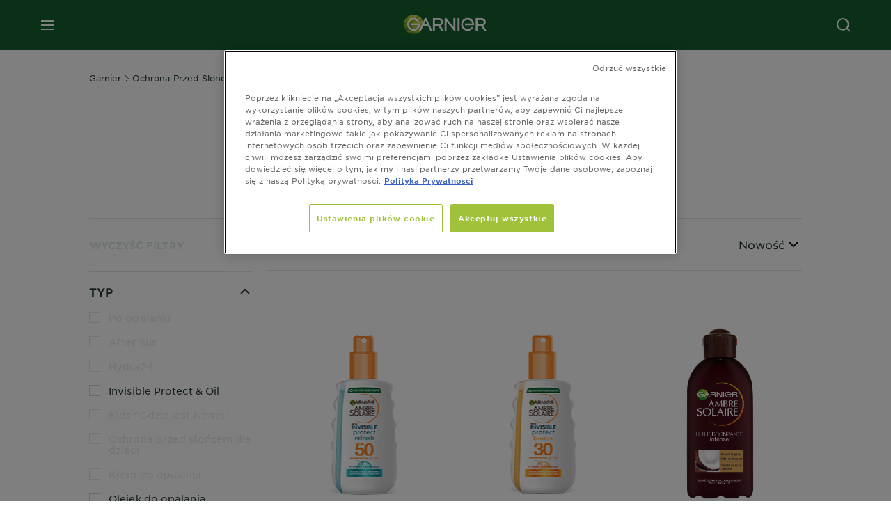

--- FILE ---
content_type: text/html; charset=utf-8
request_url: https://www.garnier.pl/ochrona-przed-sloncem/invisible-i-oil
body_size: 50017
content:



<!DOCTYPE html>
<!--[if lt IE 7]>      <html class="no-js lt-ie9 lt-ie8 lt-ie7"> <![endif]-->
<!--[if IE 7]>         <html class="no-js lt-ie9 lt-ie8"> <![endif]-->
<!--[if IE 8]>         <html class="no-js lt-ie9"> <![endif]-->
<!--[if gt IE 8]><!-->
<html class="no-js" lang="pl-PL">
<!--<![endif]-->
<head>
    

    <link href="/-/media/project/loreal/brand-sites/garnier/emea/pl/new-logo/nowe_logo_garnier_favicon.png?rev=67dea477d8f545068046a566e3cb13f1" rel="shortcut icon" />


<!-- OneTrust Cookies Consent Notice start for garnier.pl -->

<script async src="https://cdn.cookielaw.org/scripttemplates/otSDKStub.js" data-document-language="true" type="text/javascript" charset="UTF-8" data-domain-script="dbc87caf-ab56-40b2-bf45-87540ac56e7d" ></script>
<script type="text/javascript">
function OptanonWrapper() { }
</script>
<!-- OneTrust Cookies Consent Notice end for garnier.pl -->

    <meta name="viewport" content="width=device-width, initial-scale=1" charset="utf-8" />
    <link rel="stylesheet" type="text/css" defer href="/themes/garnier/bundle.css?v=10.87.0-release00000003">
    <script type="text/javascript" defer fetchpriority="high" src="/themes/Garnier/bundle.js?v=10.87.0-release00000003"></script>
        <link rel="stylesheet" type="text/css" href="/themes/garnier/gothamfonts.css" />
        <link href="https://www.garnier.pl/ochrona-przed-sloncem/invisible-i-oil" rel="canonical" />
    
    


        <title>Kosmetyki do opalania Ambre Solaire. Ochrona UVA i UVB.</title>










<meta property="og:title"  content="Kosmetyki do opalania Ambre Solaire. Ochrona UVA i UVB." /><meta property="og:url"  content="https://www.garnier.pl/ochrona-przed-sloncem/invisible-i-oil" /><meta property="og:description"  content="Nasze kosmetyki oferują zaawansowaną ochronę przed promieniowaniem UVA i UVB. Wypróbuj linię produktów do opalania Sensitive Advanced i ciesz się słońcem!" />


<meta  name="description" content="Nasze kosmetyki oferują zaawansowaną ochronę przed promieniowaniem UVA i UVB. Wypróbuj linię produktów do opalania Sensitive Advanced i ciesz się słońcem!" />


<meta  name="twitter:description" content="Nasze kosmetyki oferują zaawansowaną ochronę przed promieniowaniem UVA i UVB. Wypróbuj linię produktów do opalania Sensitive Advanced i ciesz się słońcem!" /><meta  name="twitter:title" content="invisible-i-oil" /><meta  name="twitter:card" content="summary_large_image" />

    <meta name="viewport" content="width=device-width, initial-scale=1"/>
<link rel="preconnect" crossorigin="anonymous" href="https://www.googletagmanager.com/gtm.js?id=GTM-K48TM9X" as="script">
        <script type="text/plain" class="optanon-category-2">
            if (window.eventBus) {
            window.eventBus.$emit('optanonCategory2', true);
            
            }
        </script>
        <script type="text/plain" class="optanon-category-3">
            if (window.eventBus) {
            window.eventBus.$emit('optanonCategory3', true);
            
            }
        </script>
        <script type="text/plain" class="optanon-category-4">
            if (window.eventBus) {
                window.eventBus.$emit('optanonCategory4', true);
                
            }
        </script>
    <script type="text/javascript">
        var dataLayer = window["dataLayer"] || [];
        dataLayer.push({"event":"pageDataReady","brand":"GAR","language":"pl","country":"pl","geoIPLocation":"US","siteTypeLevel":"main","pageCategory":"product selector page","uiLoggedStatus":"not logged","masterVersion":"3.2","breadCrumb":"home \u003e ochrona-przed-sloncem \u003e invisible-i-oil","factory":"WSF","website_type":"NON-DTC","product_category":""});
    </script>
    <!-- Google Tag Manager -->
    <link rel="dns-prefetch" href="https://www.googletagmanager.com">
    <link rel="dns-prefetch" href="https://www.google-analytics.com">
    <script type="text/javascript">
        (function(w,d,s,l,i){w[l]=w[l]||[];w[l].push({'gtm.start':
        new Date().getTime(),event:'gtm.js'});var f=d.getElementsByTagName(s)[0],
        j=d.createElement(s),dl=l!='dataLayer'?'&l='+l:'';j.async=true;j.src=
        'https://www.googletagmanager.com/gtm.js?id='+i+dl;f.parentNode.insertBefore(j,f);
        })(window,document,'script','dataLayer',  'GTM-K48TM9X');
    </script>
    <!-- End Google Tag Manager -->



    
    
</head>
<body class="default-device wireframe-images gotham-fonts">

    <script>document.querySelector('html').classList.remove('no-js')</script>
    <div style="display: none"><?xml version="1.0" encoding="utf-8" ?>
<svg xmlns="http://www.w3.org/2000/svg" xmlns:xlink="http://www.w3.org/1999/xlink">
    <symbol viewBox="0 0 300 300" id="account" xmlns="http://www.w3.org/2000/svg">
        <path class="aacls-1" d="M237.39 210.37a307.06 307.06 0 00-55.22-35.72 1.74 1.74 0 01-1-1.56v-14.85a59.65 59.65 0 10-63.19 0v14.85a1.74 1.74 0 01-1 1.56 307.07 307.07 0 00-55.22 35.72 19.07 19.07 0 00-6.94 14.72v26.7h189.51v-26.7a19.07 19.07 0 00-6.94-14.72z" />
    </symbol>
    <symbol viewBox="0 0 300 300" id="arrow-down" xmlns="http://www.w3.org/2000/svg">
        <path class="abcls-1" d="M150.79 192.57L86.53 130l20.29-20.84 43.41 42.27 42.28-43.41 20.83 20.29z" />
    </symbol>
    <symbol viewBox="0 0 300 300" id="arrow-next" xmlns="http://www.w3.org/2000/svg">
        <path class="acst0" d="M102.4 298.8l-48.8-47.5 99-101.7-101.7-99L98.4 1.8l150.5 146.5z" />
    </symbol>
    <symbol viewBox="0 0 300 300" id="arrow-previous" xmlns="http://www.w3.org/2000/svg">
        <path class="adst0" d="M197.3 298.3l48.6-47.4-98.6-101.3 101.3-98.7-47.4-48.6-149.9 146z" />
    </symbol>
    <symbol viewBox="0 0 272.93 295" id="arrow-reset" xmlns="http://www.w3.org/2000/svg">
        <path class="aecls-1" d="M235.34 229.03a119.3 119.3 0 11-7-169.53l-20.48 21.72 65.08 2.72-8.51-63.84-17.22 18.89a147.35 147.35 0 10-99.56 256h5.53a146.29 146.29 0 00102.64-46.95 14 14 0 00-20.5-19z" />
    </symbol>
    <svg viewBox="0 0 16 16" id="arrow-right" fill="none" xmlns="http://www.w3.org/2000/svg">
        <path d="M6 12L10 8L6 4" stroke="currentColor" stroke-width="2"/>
    </svg>
    <symbol viewBox="0 0 300 300" id="arrow-slider-next" xmlns="http://www.w3.org/2000/svg">
        <path class="afcls-1" d="M115.45 81.31l70.41 68.56-68.56 70.41" />
    </symbol>
    <symbol viewBox="0 0 300 300" id="arrow-slider-previous" xmlns="http://www.w3.org/2000/svg">
        <path class="agcls-1" d="M185.86 81.31l-70.41 68.56 68.56 70.41" />
    </symbol>
    <svg width="30" height="30" id="arrow-top-rounded" viewBox="0 0 30 30" fill="none" xmlns="http://www.w3.org/2000/svg">
      <path d="M22.5 18.75L15 11.25L7.5 18.75" stroke="#156031" stroke-width="2.5"/>
    </svg>

    <symbol viewBox="0 0 300 300" id="arrows-updown" xmlns="http://www.w3.org/2000/svg">
        <path d="M75 50.9l75 75-21.4 21.4-38.4-38.4v139H59.8v-139l-38.4 38.4L0 125.9zm150 197l75-75-21.4-21.5-38.4 38.5v-139h-30.4v139l-38.4-38.5-21.4 21.5z" />
    </symbol>
    <symbol fill="none" viewBox="0 0 201 98" id="back-arrow-quiz" xmlns="http://www.w3.org/2000/svg">
        <path d="M47.5 1L1 48.5 47.5 97 59 86 30.5 57h170V40.5h-170l28.5-28L47.5 1z" fill="#CBCBCB" stroke="#CBCBCB" />
    </symbol>
    <symbol viewBox="0 0 20 20" id="before-after" xmlns="http://www.w3.org/2000/svg">
        <path d="M10.909 0v20H9.091V0zM8.182 0v1.818H1.488v16.364h6.694V20H0V0zM20 18.182V20h-1.818v-1.818zm-2.727 0V20h-1.818v-1.818zm-2.728 0V20h-2.727v-1.818zM20 14.545v1.819h-1.818v-1.819zm0-3.636v1.818h-1.818v-1.818zm0-3.636v1.818h-1.818V7.273zm0-3.637v1.819h-1.818V3.636zM14.545 0v1.818h-2.727V0zm2.728 0v1.818h-1.818V0zM20 0v1.818h-1.818V0z" data-name="00_Global-Guidelines/Icons/02_20px-Med-Icon/Before-After" />
    </symbol>
    <symbol viewBox="0 0 300 300" id="burger" xmlns="http://www.w3.org/2000/svg">
        <path class="alcls-1" d="M45 85.3h210v27.54H45zm0 51.63h210v27.54H45zm0 51.64h210v27.54H45z" />
    </symbol>
    <symbol viewBox="0 0 300 300" id="cart" xmlns="http://www.w3.org/2000/svg">
        <path class="amcls-1" d="M222.57 49.15l-5.18 27.91L31 78l23.21 104.43 143.61.21-6.46 34.82H65.86v17.41h17.7a14.51 14.51 0 1028.43 0h47a14.51 14.51 0 1028.43 0h17.7l35.49-168.31H269V49.15z" />
    </symbol>
    <symbol viewBox="0 0 300 300" id="chat" xmlns="http://www.w3.org/2000/svg">
        <path class="ancls-1" d="M211.82 63H87.68a42.42 42.42 0 00-42.43 42.43V144a42.39 42.39 0 0040.4 42.32V234a2.37 2.37 0 004 1.77l54-49.42c.51-.46-.27.82-.27.15h68.51a42.42 42.42 0 0042.36-42.5v-38.61A42.42 42.42 0 00211.82 63z" />
    </symbol>
    <symbol viewBox="0 0 300 300" id="chat-with-dots" xmlns="http://www.w3.org/2000/svg">
        <path d="M211.9 63.6H88.4c-23.3 0-42.2 18.9-42.2 42.2v38.4c0 22.5 17.7 41 40.2 42.1v47.3c0 1.3 1 2.4 2.4 2.4.6 0 1.2-.2 1.6-.6l53.6-49.1c.5-.4-.3.8-.3.1h68.1c23.3 0 42.1-18.9 42.1-42.2v-38.4c.1-23.3-18.8-42.1-42-42.2z" />
        <circle cx="108" cy="126.2" r="11.2" fill="#fff" />
        <circle cx="156.7" cy="126.2" r="11.2" fill="#fff" />
        <circle cx="205.4" cy="126.2" r="11.2" fill="#fff" />
    </symbol>
    <symbol viewBox="0 0 15 15" id="close" xmlns="http://www.w3.org/2000/svg">
        <path class="apst0" d="M.4 1.1l13.5 13.5 1-1L1.4.1l-1 1z" />
        <path class="apst0" d="M14.9 1.1L1.4 14.6l-1-1L13.9.1l1 1z" />
    </symbol>
    <symbol viewBox="0 0 80 48" id="email" xmlns="http://www.w3.org/2000/svg">
        <path class="aqcls-1" d="M74 0H6a6 6 0 00-6 6v36a6 6 0 006 6h68a6 6 0 006-6V6a6 6 0 00-6-6zm1.78 42.88L57.5 26.69 76 12.59V42a1.88 1.88 0 01-.22.88zM4 42V12.49l18 13.77-18 16A1.79 1.79 0 014 42zm21.3-13.27l10.52 8a7.94 7.94 0 004.24 1.55 8 8 0 004.25-1.55l10-7.59L71.01 44H8.06zM6 4h68a2 2 0 012 2v1.57L42 33.24a4.4 4.4 0 01-2 .84 4.44 4.44 0 01-2-.84L4 7.46V6a2 2 0 012-2z" />
    </symbol>
    <symbol viewBox="0 0 300 300" id="facebook" xmlns="http://www.w3.org/2000/svg">
        <path class="arcls-1" d="M51.78 52.23v196.83h196.83V52.23zM183 109.64h-15.77c-5.05 0-8.83 2.07-8.83 7.29V126H183l-2 24.6h-22.6v65.61h-24.6v-65.57h-16.4V126h16.4v-15.73c0-16.58 8.73-25.24 28.38-25.24H183z" />
    </symbol>
    <symbol viewBox="0 0 300 300" id="google" xmlns="http://www.w3.org/2000/svg">
        <path class="ascls-1" d="M51.68 52.23v196.83h196.83V52.23zm71.08 136.69a38.28 38.28 0 110-76.55 36.7 36.7 0 0125.65 10l-10.39 10a21.57 21.57 0 00-15.25-5.9 24.17 24.17 0 000 48.34c15.15 0 20.83-10.88 21.71-16.51h-21.72v-13.12h36.14a34.43 34.43 0 01.61 6.34c-.01 21.86-14.66 37.4-36.75 37.4zm92.94-32.8h-16.4v16.4h-10.93v-16.4H172v-10.94h16.4v-16.4h10.9v16.4h16.4z" />
    </symbol>
    <symbol viewBox="0 0 300 300" id="home" xmlns="http://www.w3.org/2000/svg">
        <path class="atcls-1" d="M149.48 51.52l-84.04 68.76v129.88h168.08V120.28l-84.04-68.76z" />
        <path class="atcls-1" d="M233.52 251.66H65.44a1.5 1.5 0 01-1.5-1.5V120.28a1.5 1.5 0 01.55-1.16l84-68.76a1.5 1.5 0 011.9 0l84 68.76a1.5 1.5 0 01.55 1.16v129.88a1.5 1.5 0 01-1.42 1.5zm-166.58-3H232V121l-82.52-67.54L66.94 121z" />
    </symbol>
    <symbol viewBox="0 0 49 49" id="info" xmlns="http://www.w3.org/2000/svg">
        <path class="aucls-1" d="M24.5 4A20.5 20.5 0 114 24.5 20.53 20.53 0 0124.5 4m0-4A24.5 24.5 0 1049 24.5 24.5 24.5 0 0024.5 0z" />
        <path class="aucls-1" d="M20.07 35.63h.3c.26 0 .52-.06.78-.11a11.31 11.31 0 005.29-3.08 13.47 13.47 0 001.58-1.94c.11-.16-.05-.5-.08-.75-.23.06-.52 0-.68.2-.58.55-1.11 1.16-1.69 1.72a6 6 0 01-1.21.92c-.51.28-.87 0-.8-.57a4.9 4.9 0 01.29-1.06c.73-1.9 1.49-3.78 2.2-5.68a33.75 33.75 0 001.26-3.88 2 2 0 00-1.81-2.62 6.26 6.26 0 00-1.93.08c-2.66.53-4.52 2.26-6.15 4.29a.62.62 0 00-.17.33.93.93 0 00.15.59.57.57 0 00.55 0 11.52 11.52 0 00.93-.92c.59-.58 1.16-1.17 1.77-1.71.32-.27.75-.53 1.15-.21s.14.74 0 1.11c-.91 2.21-1.88 4.41-2.74 6.65a26.83 26.83 0 00-1.23 4.1c-.39 1.63.47 2.54 2.24 2.54zm6.87-23.53a3 3 0 00-3 2.9 2.36 2.36 0 002.55 2.41 3 3 0 003.01-2.91 2.37 2.37 0 00-2.56-2.4z" />
        <path class="aucls-1" d="M20.07 35.63c-1.77 0-2.63-.91-2.29-2.57a26.83 26.83 0 011.23-4.1c.86-2.24 1.83-4.44 2.74-6.65.15-.37.42-.79 0-1.11s-.83-.06-1.15.21c-.61.54-1.18 1.13-1.77 1.71a11.52 11.52 0 01-.93.92.57.57 0 01-.55 0 .93.93 0 01-.15-.59.62.62 0 01.17-.33c1.63-2 3.49-3.76 6.15-4.29a6.26 6.26 0 011.98-.05 2 2 0 011.85 2.58 33.75 33.75 0 01-1.26 3.88c-.71 1.9-1.47 3.78-2.2 5.68a4.9 4.9 0 00-.29 1.06c-.07.58.29.85.8.57a6 6 0 001.21-.92c.58-.56 1.11-1.17 1.69-1.72.16-.15.45-.14.68-.2 0 .25.19.59.08.75a13.47 13.47 0 01-1.58 1.95 11.31 11.31 0 01-5.33 3.09c-.26 0-.52.08-.78.11zm6.87-23.53a2.37 2.37 0 012.56 2.4 3 3 0 01-3.08 2.87 2.36 2.36 0 01-2.55-2.41 3 3 0 013.07-2.86z" />
    </symbol>
    <symbol viewBox="0 0 300 300" id="instagram" xmlns="http://www.w3.org/2000/svg">
        <path class="avcls-1" d="M172.07 150.64a21.87 21.87 0 11-21.87-21.87 21.87 21.87 0 0121.87 21.87zm31.54-26.51c.31 6.91.38 9 .38 26.51s-.07 19.59-.38 26.51c-.82 17.63-9.1 26.09-26.89 26.89-6.92.31-9 .39-26.52.39s-19.6-.07-26.51-.38c-17.83-.81-26.09-9.28-26.89-26.89-.32-6.93-.39-9-.39-26.52s.07-19.59.39-26.51c.81-17.65 9.1-26.09 26.89-26.89 6.92-.32 9-.39 26.51-.39s19.6.07 26.51.38c17.78.77 26.08 9.26 26.9 26.91zm-19.72 26.51a33.69 33.69 0 10-33.69 33.69 33.69 33.69 0 0033.68-33.69zm9.2-35a7.87 7.87 0 10-7.87 7.87 7.88 7.88 0 007.87-7.89zm55.52-63.4v196.82H51.78V52.23zm-32.8 98.41c0-17.81-.07-20.05-.39-27-1.07-23.8-14.31-37.07-38.16-38.16-7-.33-9.23-.4-27.06-.4s-20 .07-27 .39C99.31 86.52 86.08 99.74 85 123.59c-.32 7-.39 9.24-.39 27.06s.07 20.05.39 27c1.1 23.83 14.32 37.08 38.17 38.17 7 .32 9.23.39 27 .39s20.05-.07 27.06-.39c23.8-1.09 37.09-14.31 38.16-38.17.34-6.96.41-9.19.41-27.01z" />
    </symbol>
    <symbol viewBox="0 0 100 100" preserveAspectRatio="xMidYMid" class="awlds-ripple" style="background:0 0" id="loading-animation" xmlns="http://www.w3.org/2000/svg">
        <circle cx="50" cy="50" r="40" fill="none" stroke="#eef7db" stroke-width="3">
            <animate attributeName="r" calcMode="spline" values="0;40" keyTimes="0;1" dur="1.2" keySplines="0 0.2 0.8 1" begin="-0.6s" repeatCount="indefinite" />
            <animate attributeName="opacity" calcMode="spline" values="1;0" keyTimes="0;1" dur="1.2" keySplines="0.2 0 0.8 1" begin="-0.6s" repeatCount="indefinite" />
        </circle>
        <circle cx="50" cy="50" r="25.953" fill="none" stroke="#B4C832" stroke-width="3">
            <animate attributeName="r" calcMode="spline" values="0;40" keyTimes="0;1" dur="1.2" keySplines="0 0.2 0.8 1" begin="0s" repeatCount="indefinite" />
            <animate attributeName="opacity" calcMode="spline" values="1;0" keyTimes="0;1" dur="1.2" keySplines="0.2 0 0.8 1" begin="0s" repeatCount="indefinite" />
        </circle>
    </symbol>
    <symbol viewBox="0 0 300 300" id="location" xmlns="http://www.w3.org/2000/svg">
        <path class="axcls-1" d="M202.67 77.74a61.43 61.43 0 00-52.56-30.18c-44 0-72.44 46.17-55 85.58 17.4 40.13 36.93 79.9 55 119.67l29.83-65c9.23-19.89 21.31-40.84 27.34-62.15 4.63-15.96 4.27-32.66-4.61-47.92zM150.12 136a29.83 29.83 0 1129.83-29.83A29.83 29.83 0 01150.12 136z" />
    </symbol>
    <symbol viewBox="0 0 15 15" id="minus" xmlns="http://www.w3.org/2000/svg">
        <path class="ayst0" d="M17.2 8H-1.9V6.6h19.1V8z" />
    </symbol>
    <symbol viewBox="0 0 300 300" id="pinterest" xmlns="http://www.w3.org/2000/svg">
        <path class="azcls-1" d="M51.78 52.23v196.83h196.83V52.23zm98.41 164a65.54 65.54 0 01-19.43-2.93c2.67-4.35 6.67-11.5 8.15-17.21l4.09-15.56c2.14 4.08 8.39 7.53 15 7.53 19.79 0 34-18.2 34-40.81 0-21.68-17.69-37.89-40.45-37.89-28.31 0-43.35 19-43.35 39.7 0 9.63 5.13 21.6 13.32 25.42 1.24.57 1.9.32 2.2-.88l1.82-7.44a2 2 0 00-.46-1.89c-2.71-3.28-4.88-9.33-4.88-15 0-14.48 11-28.47 29.62-28.47 16.12 0 27.4 11 27.4 26.7 0 17.75-9 30-20.63 30-6.45 0-11.27-5.32-9.72-11.86 1.85-7.8 5.44-16.21 5.44-21.85 0-5-2.71-9.24-8.3-9.24-6.59 0-11.88 6.82-11.88 15.94a23.71 23.71 0 002 9.74s-6.5 27.5-7.69 32.62c-1.32 5.67-.8 13.63-.23 18.81a65.61 65.61 0 1123.93 4.52z" />
    </symbol>
    <symbol viewBox="0 0 15 15" id="plus" xmlns="http://www.w3.org/2000/svg">
        <path class="bast0" d="M7-2.2v19.1h1.4V-2.2H7z" />
        <path class="bast0" d="M17.2 8H-1.9V6.6h19.1V8z" />
    </symbol>
    <symbol fill="none" viewBox="0 0 24 24" id="arrowhead-previous" xmlns="http://www.w3.org/2000/svg">
        <path d="M15 6l-6 6 6 6" stroke="#21362C" stroke-width="2"/>
    </symbol>
    <symbol fill="none" viewBox="0 0 24 24" id="arrowhead-next" xmlns="http://www.w3.org/2000/svg">
        <path d="M9 18l6-6-6-6" stroke="#21362C" stroke-width="2"/>
    </symbol>
    <symbol fill="none" viewBox="0 0 18 18" id="arrowhead-S-right" xmlns="http://www.w3.org/2000/svg">
        <path d="M6.75 13.5l4.5-4.5-4.5-4.5" stroke="currentColor" stroke-width="2"/>
    </symbol>
    <symbol viewBox="0 0 126 135" id="rounded-arrow-quiz" xmlns="http://www.w3.org/2000/svg">
        <path d="M17.636 76h-16.5c-2 20 18 56.5 61.5 57.5s61-39.5 62-55-3-49-37-64c-27.2-12-51.666-1.667-60.5 5V1h-16l-2 46.5 48.5 2.5V33h-18.5c8.8-8 23.667-8 30-7 36 5.6 41.334 37.333 39.5 52.5-4 16-20.2 46.1-53 38.5-32.8-7.6-39-30.5-38-41z"/>
    </symbol>
    <symbol viewBox="0 0 300 300" id="search" xmlns="http://www.w3.org/2000/svg">
        <path class="bccls-1" d="M244.92 225.37l-46.61-46.61a79.54 79.54 0 10-22.5 20.83L223.25 247zM77.72 132.2a56.6 56.6 0 1156.6 56.6 56.66 56.66 0 01-56.6-56.6z" />
    </symbol>
    <symbol viewBox="0 0 300 300" id="share" xmlns="http://www.w3.org/2000/svg">
        <circle cx="151" cy="150.5" r="99" />
        <path fill="#fff" d="M176.6 172.2c-5.1 0-10.1 1.7-14.1 4.9L129.9 159c1.6-4.7 1.6-9.8 0-14.6l34.3-19.2c10.7 6.9 24.9 3.8 31.8-6.9 6.9-10.7 3.8-24.9-6.9-31.8-10.7-6.9-24.9-3.8-31.8 6.9-2.4 3.7-3.7 8.1-3.6 12.5 0 3.4.7 6.8 2.3 9.8l-33 18.4c-9.7-8.2-24.2-7.1-32.4 2.6s-7.1 24.2 2.6 32.4c8.6 7.3 21.3 7.3 29.8 0l32.2 17.8c-1 2.6-1.5 5.4-1.5 8.1-.1 12.7 10.1 23.1 22.8 23.2 12.7.1 23.1-10.1 23.2-22.8s-10.1-23.1-22.8-23.2c-.2.1-.2.1-.3 0z" />
    </symbol>
    <symbol viewBox="0 0 155.139 155.139" id="sign-in-facebook" xmlns="http://www.w3.org/2000/svg">
        <path d="M89.584 155.139V84.378h23.742l3.562-27.585H89.584V39.184c0-7.984 2.208-13.425 13.67-13.425l14.595-.006V1.08C115.325.752 106.661 0 96.577 0 75.52 0 61.104 12.853 61.104 36.452v20.341H37.29v27.585h23.814v70.761h28.48z" fill="#fff" />
    </symbol>
    <symbol viewBox="0 0 300 300" id="star" xmlns="http://www.w3.org/2000/svg">
        <path class="bfcls-1" d="M83.59 252l66.65-48.32L216.76 252l-25.38-78.33 66.48-48.25h-82.19l-25.43-78.25-25.41 78.25H42.48l66.54 48.25L83.59 252z" />
    </symbol>
    <symbol viewBox="0 0 29 21.96" id="tryon-camera" xmlns="http://www.w3.org/2000/svg">
        <path class="bgcls-1" d="M21.78 4l-2.34-4H9.56L7.22 4H0v18h29V4zM28 21H1V5h6.79l2.34-4h8.74l2.34 4H28z" />
        <path class="bgcls-1" d="M14.5 9.55a2.5 2.5 0 11-2.5 2.5 2.5 2.5 0 012.5-2.5m0-1a3.5 3.5 0 103.5 3.5 3.5 3.5 0 00-3.5-3.5z" />
        <path class="bgcls-1" d="M14.5 5.52A6.5 6.5 0 118 12a6.51 6.51 0 016.5-6.5m0-1A7.5 7.5 0 1022 12a7.5 7.5 0 00-7.5-7.5z" />
    </symbol>
    <symbol viewBox="0 0 22.4 19" id="tryon-reload" xmlns="http://www.w3.org/2000/svg">
        <path class="bhcls-1" d="M12.4 0A9.57 9.57 0 003 8.3L.82 5.22 0 5.79l3.11 4.5 4.5-3.11-.56-.82-3 2.14a8.56 8.56 0 018.4-7.5c4.94 0 9 3.57 9 8.5s-4 8.5-9 8.5a9 9 0 01-5.88-2.21l-.58.82A9.89 9.89 0 0012.45 19c5.49 0 10-4 10-9.5S17.9 0 12.4 0z" />
    </symbol>
    <symbol viewBox="0 0 29 25" id="tryon-upload" xmlns="http://www.w3.org/2000/svg">
        <path class="bicls-1" d="M18.37 13.16L14.5 9.29l-3.87 3.87.71.71L14 11.21V25h1V11.21l2.66 2.66.71-.71z" />
        <path class="bicls-1" d="M29 0H0v18h10.63v-1H1V1h27v16h-9.63v1H29V0z" />
    </symbol>
    <symbol viewBox="0 0 300 300" id="twitter" xmlns="http://www.w3.org/2000/svg">
        <path class="bjcls-1" d="M50.78 52.23v196.83h196.83V52.23zM205.47 128c1.71 37.87-26.53 80.09-76.52 80.09A76.16 76.16 0 0187.68 196a54.17 54.17 0 0039.86-11.15 26.94 26.94 0 01-25.14-18.7 27.07 27.07 0 0012.15-.46A27 27 0 0193 138.93a26.78 26.78 0 0012.19 3.37 27 27 0 01-8.33-35.95 76.44 76.44 0 0055.49 28.13 26.94 26.94 0 0145.88-24.55 53.87 53.87 0 0017.1-6.53 27 27 0 01-11.83 14.89 54 54 0 0015.46-4.24A55 55 0 01205.47 128z" />
    </symbol>
    <symbol viewBox="0 0 107 59" id="up-arrow" xmlns="http://www.w3.org/2000/svg">
        <path d="M107.4 54.9L53.9.3.4 54.9 4 58.6 53.9 7.7l49.9 50.9z" />
    </symbol>
    <symbol viewBox="0 0 300 300" id="video" xmlns="http://www.w3.org/2000/svg">
        <path class="blcls-1" d="M126.93 113.88v79.35l66.13-39.67-66.13-39.68z" />
        <path class="blcls-1" d="M150.07 47.75a102.5 102.5 0 10102.5 102.5 102.5 102.5 0 00-102.5-102.5zm0 181.85a79.35 79.35 0 1179.35-79.35 79.35 79.35 0 01-79.35 79.35z" />
    </symbol>
    <symbol viewBox="0 0 20 20" id="video-pdp" xmlns="http://www.w3.org/2000/svg">
        <path d="M10 0A10 10 0 110 10 10 10 0 0110 0zm0 2.259A7.741 7.741 0 1017.741 10 7.741 7.741 0 0010 2.259zM7.8 6.4l6.4 3.9-6.4 3.9z" data-name="00_Global-Guidelines/Icons/02_20px-Med-Icon/Video" />
    </symbol>
    <symbol viewBox="0 0 300 300" id="youtube" xmlns="http://www.w3.org/2000/svg">
        <path class="bncls-1" d="M164.68 168.31c-2.36 0-4.39 1.51-5.88 3.32V156.1h-6.68v48.22h6.68v-2.72a7.58 7.58 0 006.28 3.18c4.4 0 6-3.42 6-7.82v-19.74c.04-4.82-1.56-8.91-6.4-8.91zm-.36 27.69a4.07 4.07 0 01-.57 2.45c-.73 1-2.3.91-3.39.37l-1.57-1.25v-22.18l1.37-1.08a2.75 2.75 0 013.45.58 4.45 4.45 0 01.71 2.73zM142 126v-17.34c0-2.05.94-3.56 2.9-3.56 2.13 0 3 1.47 3 3.56V126c0 2-1 3.53-2.9 3.53s-3-1.53-3-3.53zm-15.16 37.07h-7.71v41.23h-7.45v-41.19H104v-7h22.87zm12.16 5.68h6.62v35.58H139v-3.93a14.42 14.42 0 01-3.81 3.31c-3.57 2-8.46 2-8.46-5.22v-29.74h6.61V196c0 1.44.34 2.39 1.76 2.39s3.08-1.66 3.89-2.67zM50.78 52.23v196.83h196.83V52.23zM161 98.32h6.95v28.63c0 1.51.36 2.52 1.85 2.52s3.24-1.74 4.08-2.8V98.32h6.95v37.36h-6.95v-4.13c-3 3.58-5.93 4.67-8 4.67-3.72 0-4.85-3-4.85-6.67V98.32zM145.07 98a9.75 9.75 0 0110 10v18.31c0 6.27-4.4 10-10 10-6.73 0-10.18-3.42-10.18-10V108c0-6 4.11-10 10.18-10zM116.9 85l5.4 20.24 5-20.24h7.95l-9.1 30.1v20.54h-7.82v-20.51L109 85zm69.65 130.5c-14.23 1-60.5 1-74.71 0-15.4-1-17.2-10.39-17.31-34.81.11-24.46 1.93-33.76 17.31-34.81 14.21-1 60.48-1 74.71 0 15.4 1 17.2 10.39 17.31 34.81-.11 24.49-1.92 33.78-17.31 34.84zm-.39-47.67c-6 0-10 4.28-10 10.46v16c0 6.41 3.23 11 9.55 11 7 0 9.91-4.15 9.91-11v-2.67h-6.81v2.47c0 3.1-.16 5-3 5s-2.89-2.31-2.89-5v-6.71h12.65v-9.05c0-6.44-3.06-10.47-9.4-10.47zm2.6 14h-5.84v-3.6c0-2.44.51-4.17 3-4.17s2.89 1.76 2.89 4.17z" />
    </symbol>
    <symbol viewBox="0 0 300 300" id="zoom-minus" xmlns="http://www.w3.org/2000/svg">
        <path class="bocls-1" d="M245.21 226l-46.83-46.83a79.92 79.92 0 10-22.61 20.93l47.67 47.67zm-168-93.61a56.87 56.87 0 1156.87 56.87 56.93 56.93 0 01-56.86-56.89z" />
        <path class="bocls-1" d="M106.28 142.92v-14.98h59.91v14.98z" />
    </symbol>
    <symbol viewBox="0 0 300 300" id="zoom-plus" xmlns="http://www.w3.org/2000/svg">
        <path class="bpcls-1" d="M245.21 226l-46.83-46.83a79.92 79.92 0 10-22.61 20.93l47.67 47.67zm-168-93.61a56.87 56.87 0 1156.87 56.87 56.93 56.93 0 01-56.86-56.89z" />
        <path class="bpcls-1" d="M166.19 127.94h-22.47v-22.47h-14.97v22.47h-22.47v14.97h22.47v22.47h14.97v-22.47h22.47v-14.97z" />
    </symbol>
    <symbol viewBox="0 0 40 40" id="co2" xmlns="http://www.w3.org/2000/svg">
        <g fill="none" fill-rule="evenodd">
            <circle stroke="#969696" fill="#FFF" cx="20" cy="20" r="19.5" />
            <path d="M10.954 16.745c1.133 0 2.056.626 2.67 1.809h3.043c-.745-2.96-3.043-4.803-5.729-4.803a5.674 5.674 0 00-4.19 1.776A6.09 6.09 0 005 19.873c0 1.776.55 3.264 1.634 4.465 1.099 1.244 2.653 1.94 4.272 1.911 2.767 0 4.952-1.776 5.712-4.701H13.56c-.614 1.116-1.57 1.725-2.654 1.725-1.585 0-3.01-1.472-3.01-3.383a3.213 3.213 0 01.897-2.244 2.937 2.937 0 012.161-.901M23.775 13.75a6.214 6.214 0 00-4.427 1.762 6.111 6.111 0 00-1.848 4.36c0 1.781.58 3.273 1.727 4.477a6.052 6.052 0 004.531 1.9 6.193 6.193 0 004.48-1.882 6.226 6.226 0 001.761-4.443c-.028-3.398-2.798-6.145-6.224-6.173m-.017 9.513c-1.676 0-3.198-1.458-3.198-3.357a3.15 3.15 0 011.583-2.752 3.203 3.203 0 013.195 0 3.15 3.15 0 011.583 2.752c0 1.967-1.42 3.357-3.163 3.357M35 21.274c0-1.003-.787-1.69-2.083-1.69-1.264 0-2.075.833-2.084 2.16h1.473c0-.04-.008-.09-.008-.13 0-.526.242-.825.61-.825.36 0 .578.235.578.639 0 .81-.87 1.764-2.62 2.767v1.222h4.118V24.13H32.9c1.397-.874 2.1-1.925 2.1-2.856" fill="#969696" fill-rule="nonzero" />
        </g>
    </symbol>
    <symbol viewBox="0 0 40 40" id="picto-water" xmlns="http://www.w3.org/2000/svg">
        <g fill="none" fill-rule="evenodd">
            <circle stroke="#969696" fill="#FFF" cx="20" cy="20" r="19.5" />
            <path d="M20.412 7.7a.542.542 0 00-.838 0c-1.78 2.346-8.434 11.516-8.434 15.836.025 4.958 3.982 8.964 8.854 8.964 4.872 0 8.83-4.006 8.854-8.964 0-4.32-6.653-13.49-8.435-15.836m2.32 21.622a.774.774 0 01-.337.051.89.89 0 01-.787-.462c-.153-.396.04-.834.45-1.025 3.319-1.231 3.036-4.924 2.98-4.976a.75.75 0 01.371-.695.915.915 0 01.847-.052c.272.123.45.369.47.645.224 1.641-.45 5.18-3.994 6.514" fill="#969696" fill-rule="nonzero" />
        </g>
    </symbol>
    <symbol viewBox="0 0 40 40" id="picto-tryon" xmlns="http://www.w3.org/2000/svg">
        <path fill="#004532" d="M0 0h40v40H0z" />
        <path d="M25.7 0c-.1.2-.2.4-.3.5-.8 1.1-1.8 2.2-2.8 3.2C24 4.2 34 7.6 36.5 17.8c2.4 10.1-4.3 15.8-4.6 16.1-.3.3-.8.2-1.1-.1-.3-.3-.2-.8.1-1.1 3.1-2.9 4.7-7.1 4.5-11.3-.7 2.8-1.7 5.4-3.1 7.9-1.1 1.9-2.5 3.6-4.2 5.1V40h-1.6v-4.5c-1.9 1.2-4.2 1.9-6.5 1.9h.4c.1.1.1.2.1.4v1.6c0 .3-.2.6-.5.6s-.5-.3-.5-.6v-1.6c0-.1 0-.3.1-.4-2-.1-4-.6-5.7-1.7V40h-1.6v-5.5c-4.6-3.9-7-11-7.5-16.1C1.6 21.7.6 25 1.7 28.1c1.9 5 5.5 4 5.7 3.9.3-.1.6 0 .9.2.2.2.3.5.3.8-.1.3-.3.5-.6.6-.5.1-1 .2-1.5.2-1.8 0-4.7-1-6.4-5.1 0-.1-.1-.3-.1-.6v-2.9-2.3c0-2.2 2.4-4.9 5.6-7.6 1-.9 2.5-2 4.3-3.3 4.5-3.4 11.2-8.3 13.7-12h2.1zM0 34c.1.1.1.2.2.3.1.2 2.8 4.4 10 4 .4 0 .8.3.8.8s-.3.8-.7.9h-.9c-5 0-9-2.7-9.4-3.5v-1.2V34zm40-4v4c-1 1.9-2.3 3.6-3.9 4.9-.1 0-.2.1-.3.1-.3 0-.5-.1-.7-.4-.2-.4-.1-.9.2-1.1 2.3-1.9 3.9-4.6 4.7-7.5zM21.6 4.8c-.4.3-.7.6-1.1 1v1.3c0 .3-.2.6-.5.6s-.5-.3-.5-.6v-.4c-2.7 2.4-5.6 4.6-8.5 6.8-1.7 1.3-3.2 2.4-4.2 3.3l-.4.4C6.6 23.1 10.6 36 20 36c10.1 0 14.4-13.7 14.4-19.3C31.4 8 21.7 5 21.6 4.8zM20 32.4c.3 0 .5.3.5.6v1.6c0 .3-.2.6-.5.6s-.5-.3-.5-.6V33c0-.3.2-.6.5-.6zm1.3-5.4c.2 0 .5.1.6.3 0 0 .7.6 1 .9.1.1.1.1.2.1.4.1.9.1.9.3 0 .3 0 .5-.9.6-.1 1-1.7 1.8-3.1 1.8s-3-.8-3.1-1.9c-.9-.1-.9-.3-.9-.6 0-.2.4-.1.9-.3.1 0 .1 0 .1-.1l1.1-.9c.2-.1.5-.2.7-.3.4 0 .8.1 1.2.4.4-.2.8-.3 1.3-.3zm-1.2 1.4H20c-.1 0-.4.1-.5.1-.1 0-.1.1-.3.1-.2.1-.3.1-.5.1l-.1.1c0 .2.6.1 1.4.1.8 0 1.4.1 1.3-.1 0-.1 0-.1-.1-.1-.2 0-.3-.1-.5-.1-.1 0-.2-.1-.3-.1-.2-.1-.3-.1-.5-.1h.2zM19 23.2c.4.4.7.6 1 .6.4 0 .7-.2 1.1-.6.2-.2.6-.2.8 0s.2.6 0 .8c-.4.5-.9.7-1.3.9v1.3c0 .3-.2.6-.5.6s-.5-.3-.5-.6v-1.3c-.5-.1-.9-.5-1.4-.9-.2-.2-.2-.6 0-.8.2-.3.5-.2.8 0zm1-4c.3 0 .5.3.5.6v1.6c0 .3-.2.6-.5.6s-.5-.3-.5-.6v-1.6c0-.3.2-.6.5-.6zM13.1 14c1.4 0 2.6.7 3.7 1.9.2.2.2.5 0 .7-.2.2-.5.2-.6 0-.6-.7-1.3-1.2-2-1.4.3.3.5.7.5 1.2 0 .9-.8 1.6-1.7 1.6-.9 0-1.7-.7-1.7-1.6 0-.4.1-.8.4-1-.2.1-.3.2-.5.4l-.1.1-.3.3c-.2.2-.4.4-.6.5-.6.4-1.3.4-2 .2-.2-.1-.4-.4-.3-.6.1-.3.3-.4.6-.3.5 0 1-.1 1.4-.3.1-.1.2-.1.3-.3l.1-.1.3-.3c.7-.7 1.4-1 2.5-1zm13.8 0c1.1 0 1.8.3 2.5 1l.3.3.1.1.3.3c.4.2.9.3 1.3.1.2-.1.5.1.6.3.1.3 0 .5-.3.6-.7.3-1.4.2-2-.2-.2-.1-.4-.3-.6-.5-.1 0-.3-.3-.3-.3l-.1-.1c-.2-.1-.3-.3-.5-.4.2.3.4.6.4 1 0 .9-.8 1.6-1.7 1.6-.9 0-1.7-.7-1.7-1.6 0-.5.2-.9.5-1.2-.7.2-1.4.7-2 1.4-.2.2-.5.2-.6 0-.2-.2-.2-.5 0-.7 1.1-1 2.4-1.7 3.8-1.7zm-6.9.4c.3 0 .5.3.5.6v1.6c0 .3-.2.6-.5.6s-.5-.3-.5-.6V15c0-.3.2-.6.5-.6zM31 0c4 2.5 7.2 6.4 9 11v5C38.2 9 34.2 3.5 28.8.7c-.3-.2-.6-.4-.8-.7h3zM20 9.6c.3 0 .5.3.5.6v1.6c0 .3-.2.6-.5.6s-.5-.3-.5-.6v-1.6c0-.3.2-.6.5-.6zM12 0C8.4 3.5 4.4 6.5 0 9v-.4-1.3C3.4 5.1 6.6 2.6 9.7 0H12zm8 0c.3 0 .5.3.5.6v1.6c0 .3-.2.6-.5.6s-.5-.3-.5-.6V.6c0-.3.2-.6.5-.6z"
              fill="#fff" />
        <path opacity=".5" fill="#004532" d="M20 0h20v40H20z" />
    </symbol>
    <symbol viewBox="0 0 30 25" id="picto-camera" xmlns="http://www.w3.org/2000/svg">
        <path d="M15.15 2a1.62 1.62 0 011.281.64l2.021 2.619h4.045c1.377 0 2.5 1.148 2.503 2.56v12.446c0 1.416-1.123 2.568-2.503 2.568H2.503C1.123 22.833 0 21.681 0 20.265V7.822c0-1.416 1.123-2.568 2.503-2.568h4.046l2.026-2.616c.306-.399.77-.633 1.271-.638zM12.5 8a6 6 0 100 12 6 6 0 000-12zm0 2a4 4 0 110 8 4 4 0 010-8z" fill-rule="evenodd" />
    </symbol>
    <symbol viewBox="0 0 15 20" id="picto-upload" xmlns="http://www.w3.org/2000/svg">
        <path d="M15 14v1.2H0V14h15zM7.497 2L12.3 7.486H8.869v5.485h-2.74V7.486H2.7L7.497 2z" fill-rule="evenodd" />
    </symbol>
    <symbol fill="none" viewBox="0 0 25 25" id="warning-icon" xmlns="http://www.w3.org/2000/svg">
        <path d="M12.5 25C19.404 25 25 19.404 25 12.5S19.404 0 12.5 0 0 5.596 0 12.5 5.596 25 12.5 25z" fill="#DF733D"/>
        <path d="M11.92 14.192h1.344l.752-7.072V6.8h-2.848v.32l.752 7.072zM11.296 18h2.592v-2.56h-2.592V18z" fill="#fff"/>
    </symbol>
    <symbol fill="none" viewBox="0 0 18 16" id="filters" xmlns="http://www.w3.org/2000/svg"><path fill-rule="evenodd" clip-rule="evenodd" d="M5 0c1.306 0 2.417.835 2.83 2H18v2H7.83a3.001 3.001 0 01-5.66 0H0V2h2.17A3.001 3.001 0 015 0zm0 4a1 1 0 100-2 1 1 0 000 2zm8 12a3.001 3.001 0 01-2.83-2H0v-2h10.17a3.001 3.001 0 015.66 0H18v2h-2.17A3.001 3.001 0 0113 16zm0-4a1 1 0 100 2 1 1 0 000-2z" fill="#21362C"/></symbol>

    <symbol fill="none" viewBox="0 0 24 24" id="info-revamp" xmlns="http://www.w3.org/2000/svg"><path d="M11.063 6.668h1.88v1.87h-1.88v-1.87zm0 3.56h1.78v7.44h-1.73l-.05-7.44z" fill="#000"/><path fill-rule="evenodd" clip-rule="evenodd" d="M11.063 10.228l.05 7.44h1.73v-7.44h-1.78zm0-3.56v1.87h1.88v-1.87h-1.88z" fill="#21362C"/><path fill-rule="evenodd" clip-rule="evenodd" d="M12 1.668c-5.799 0-10.5 4.701-10.5 10.5s4.701 10.5 10.5 10.5 10.5-4.701 10.5-10.5-4.701-10.5-10.5-10.5zM.5 12.168C.5 5.817 5.649.668 12 .668s11.5 5.149 11.5 11.5-5.149 11.5-11.5 11.5S.5 18.519.5 12.168z" fill="#21362C"/></symbol>
    <symbol fill="none" viewBox="0 0 16 17" id="arrow-right-breadcrumb" xmlns="http://www.w3.org/2000/svg"><path d="M5.53 13.166l5-5-5-5" stroke="#21362C"/></symbol>

</svg>

<svg xmlns="http://www.w3.org/2000/svg" width="22" height="22" viewBox="0 0 22 22" fill="none" id="newchat">
  <path d="M6 16.135H7V15.5324L6.46733 15.2509L6 16.135ZM6 20H5V21H6V20ZM6.58333 20V21H6.97803L7.26633 20.7304L6.58333 20ZM9.79167 17V16H9.39697L9.10867 16.2696L9.79167 17ZM3 9.5C3 5.91015 5.91015 3 9.5 3V1C4.80558 1 1 4.80558 1 9.5H3ZM6.46733 15.2509C4.40308 14.1597 3 11.9929 3 9.5H1C1 12.7632 2.83911 15.5952 5.53267 17.019L6.46733 15.2509ZM5 16.135V20H7V16.135H5ZM6 21H6.58333V19H6V21ZM7.26633 20.7304L10.4747 17.7304L9.10867 16.2696L5.90034 19.2696L7.26633 20.7304ZM12.5 16H9.79167V18H12.5V16ZM19 9.5C19 13.0899 16.0899 16 12.5 16V18C17.1944 18 21 14.1944 21 9.5H19ZM12.5 3C16.0899 3 19 5.91015 19 9.5H21C21 4.80558 17.1944 1 12.5 1V3ZM9.5 3H12.5V1H9.5V3Z" fill="white"/>
</svg>
<svg xmlns="http://www.w3.org/2000/svg" width="24" height="24" viewBox="0 0 24 24" fill="none" id="newsearch">
  <circle cx="10.875" cy="10.875" r="7.875" stroke="white" stroke-width="2"/>
  <path d="M16.5 16.5L21 21" stroke="white" stroke-width="2" stroke-linejoin="round"/>
</svg>
<svg xmlns="http://www.w3.org/2000/svg" width="20" height="20" viewBox="0 0 20 20" fill="none" id="newaccount">
  <g clip-path="url(#clip0_77070_5919)">
    <path d="M10 11C12.7614 11 15 8.76142 15 6C15 3.23858 12.7614 1 10 1C7.23858 1 5 3.23858 5 6C5 8.76142 7.23858 11 10 11Z" stroke="white" stroke-width="2" stroke-miterlimit="10"/>
    <rect x="2" y="14" width="15.9973" height="22" rx="4" stroke="white" stroke-width="2"/>
  </g>
  <defs>
    <clipPath id="clip0_77070_5919">
      <rect width="20" height="20" fill="white"/>
    </clipPath>
  </defs>
</svg>

<svg width="30px" height="30px" viewBox="0 0 30 30" version="1.1" id="downarrow" xmlns="http://www.w3.org/2000/svg" xmlns:xlink="http://www.w3.org/1999/xlink">    
    <g stroke="none" stroke-width="1" fill="none" fill-rule="evenodd">
        <g id="27-New-Atoms" transform="translate(-50.000000, -234.000000)">
            <g id="New-Arrow/Down" transform="translate(50.000000, 234.000000)">
                <rect id="frame-30" x="0" y="0" width="30" height="30"></rect>
                <path d="M9.66893667,24.6083133 C10.1911855,25.1305622 11.0331786,25.1305622 11.5554275,24.6083133 L20.4123419,15.7513989 C20.8280094,15.3357314 20.8280094,14.6642686 20.4123419,14.2486011 L11.5554275,5.39168665 C11.0331786,4.86943778 10.1911855,4.86943778 9.66893667,5.39168665 C9.1466878,5.91393552 9.1466878,6.75592859 9.66893667,7.27817746 L17.3854301,15.0053291 L9.65827853,22.7324807 C9.1466878,23.2440714 9.1466878,24.0967226 9.66893667,24.6083133 Z"  class="svg-mobile-res" id="ðŸ”¹-Icon-Color" fill="#005c43" transform="translate(15.000000, 15.000000) rotate(-270.000000) translate(-15.000000, -15.000000) "></path>
            </g>
        </g>
    </g>
</svg>
<svg class="icon" aria-hidden="true" width="30px" height="30px" viewBox="0 0 30 30" version="1.1" id="NewArrowleft"  xmlns="http://www.w3.org/2000/svg" xmlns:xlink="http://www.w3.org/1999/xlink">
    <g id="Find-Your-Match" stroke="none" stroke-width="1" fill="none" fill-rule="evenodd">
        <g id="27-New-Atoms" transform="translate(-170.000000, -234.000000)">
            <g id="New-Arrow/left" transform="translate(170.000000, 234.000000)">
                <rect id="frame-30" x="0" y="0" width="30" height="30"></rect>
                <path d="M9.66893667,24.6083133 C10.1911855,25.1305622 11.0331786,25.1305622 11.5554275,24.6083133 L20.4123419,15.7513989 C20.8280094,15.3357314 20.8280094,14.6642686 20.4123419,14.2486011 L11.5554275,5.39168665 C11.0331786,4.86943778 10.1911855,4.86943778 9.66893667,5.39168665 C9.1466878,5.91393552 9.1466878,6.75592859 9.66893667,7.27817746 L17.3854301,15.0053291 L9.65827853,22.7324807 C9.1466878,23.2440714 9.1466878,24.0967226 9.66893667,24.6083133 Z" id="ðŸ”¹-Icon-Color" 
                fill="#005c43" transform="translate(15.000000, 15.000000) scale(-1, 1) translate(-15.000000, -15.000000) "></path>
            </g>
        </g>
    </g>
</svg>


<svg width="24" height="24" viewBox="0 0 24 24" fill="none" xmlns="http://www.w3.org/2000/svg" id="new-arrowdown">
<path d="M4 8L12 16L20 8" stroke="#21362C" stroke-width="2"/>
</svg>
<svg width="16" height="16" viewBox="0 0 16 16" id="new-chat-with-dots" fill="none" xmlns="http://www.w3.org/2000/svg">
<path d="M3.66667 11.4233H4.16667V11.122L3.90033 10.9813L3.66667 11.4233ZM3.66667 14H3.16667V14.5H3.66667V14ZM4.05555 14V14.5H4.2529L4.39705 14.3652L4.05555 14ZM6.19443 12V11.5H5.99708L5.85293 11.6348L6.19443 12ZM1.5 7C1.5 4.51472 3.51472 2.5 6 2.5V1.5C2.96243 1.5 0.5 3.96243 0.5 7H1.5ZM3.90033 10.9813C2.47172 10.2261 1.5 8.72613 1.5 7H0.5C0.5 9.11126 1.68974 10.9439 3.433 11.8653L3.90033 10.9813ZM3.16667 11.4233V14H4.16667V11.4233H3.16667ZM3.66667 14.5H4.05555V13.5H3.66667V14.5ZM4.39705 14.3652L6.53593 12.3652L5.85293 11.6348L3.71406 13.6348L4.39705 14.3652ZM9 11.5H6.19443V12.5H9V11.5ZM13.5 7C13.5 9.48528 11.4853 11.5 9 11.5V12.5C12.0376 12.5 14.5 10.0376 14.5 7H13.5ZM9 2.5C11.4853 2.5 13.5 4.51472 13.5 7H14.5C14.5 3.96243 12.0376 1.5 9 1.5V2.5ZM6 2.5H9V1.5H6V2.5Z" fill="#21362C"/>
<rect x="5" y="7" width="1" height="1" fill="#21362C"/>
<rect x="7" y="7" width="1" height="1" fill="#21362C"/>
<rect x="9" y="7" width="1" height="1" fill="#21362C"/>
</svg>
<svg width="16" height="16" viewBox="0 0 16 16" fill="none" id="new-search-arrow-next" xmlns="http://www.w3.org/2000/svg">
  <path d="M5.5293 13L10.5293 8L5.5293 3" stroke-width="2"/>
  </svg>
<svg width="24" height="24" viewBox="0 0 24 24" fill="none" xmlns="http://www.w3.org/2000/svg" id="new-arrowup">
    <path d="M20 16L12 8L4 16" stroke="#21362C" stroke-width="2"/>
</svg>
<svg width="24" height="24" viewBox="0 0 24 24" fill="none" xmlns="http://www.w3.org/2000/svg" id="pin">
    <path d="M19 10.3636C19 16.0909 12 21 12 21C12 21 5 16.0909 5 10.3636C5 8.41068 5.7375 6.53771 7.05025 5.15676C8.36301 3.77581 10.1435 3 12 3C13.8565 3 15.637 3.77581 16.9497 5.15676C18.2625 6.53771 19 8.41068 19 10.3636Z" stroke="#21362C" stroke-width="2" stroke-linecap="round" stroke-linejoin="bevel" />
    <path d="M12 12C13.1046 12 14 11.1046 14 10C14 8.89543 13.1046 8 12 8C10.8954 8 10 8.89543 10 10C10 11.1046 10.8954 12 12 12Z" stroke="#21362C" stroke-width="2" stroke-linecap="round" stroke-linejoin="round" />
</svg>
<svg width="24" height="24" viewBox="0 0 24 24" fill="none" xmlns="http://www.w3.org/2000/svg" id="goback-arrow">
  <path d="M15 6L9 12L15 18" stroke="#156031" stroke-width="2"/>
</svg>

<svg
          width="56"
          height="56"
          viewBox="0 0 56 56"
          fill="none"
          xmlns="http://www.w3.org/2000/svg" id="qrplayicon">          
              <path
                d="M52 28C52 41.2491 41.2602 52 28 52C14.7398 52 4 41.2491 4 28C4 14.7509 14.7398 4 28 4C41.2602 4 52 14.7398 52 28ZM24.5762 19.8476V36.1524L36.71 28L24.5762 19.8476Z"
                fill="white"
              />
          <defs>
            <filter
              id="filter0_d_78516_480"
              x="0"
              y="0"
              width="56"
              height="56"
              filterUnits="userSpaceOnUse"
              color-interpolation-filters="sRGB"
            >
              <feFlood flood-opacity="0" result="BackgroundImageFix" />
              <feColorMatrix
                in="SourceAlpha"
                type="matrix"
                values="0 0 0 0 0 0 0 0 0 0 0 0 0 0 0 0 0 0 127 0"
                result="hardAlpha"
              />
              <feOffset />
              <feGaussianBlur stdDeviation="2" />
              <feComposite in2="hardAlpha" operator="out" />
              <feColorMatrix
                type="matrix"
                values="0 0 0 0 0 0 0 0 0 0 0 0 0 0 0 0 0 0 0.2 0"
              />
              <feBlend
                mode="normal"
                in2="BackgroundImageFix"
                result="effect1_dropShadow_78516_480"
              />
              <feBlend
                mode="normal"
                in="SourceGraphic"
                in2="effect1_dropShadow_78516_480"
                result="shape"
              />
            </filter>
            <clipPath id="clip0_78516_480">
              <rect width="56" height="56" fill="white" />
            </clipPath>
          </defs>
        </svg>
<svg width="10" height="11" viewBox="0 0 10 11" xmlns="http://www.w3.org/2000/svg" id="qrstar">
  <path d="M2.11211 9.64399C2.05753 9.82077 2.12342 10.0125 2.27512 10.1185C2.42682 10.2244 2.62956 10.2201 2.77669 10.1079L5.00284 8.4109L7.22434 10.1077C7.37139 10.22 7.57416 10.2244 7.72597 10.1186C7.87777 10.0128 7.9438 9.82105 7.88931 9.64422L7.03064 6.85764L9.27281 5.1465C9.4179 5.03578 9.47622 4.84487 9.41778 4.67197C9.35934 4.49907 9.19715 4.38268 9.01465 4.38268H6.26488L5.40966 1.61556C5.35455 1.43725 5.18968 1.31565 5.00305 1.31567C4.81642 1.31569 4.65158 1.43732 4.59651 1.61565L3.74198 4.38268H0.986328C0.803785 4.38268 0.641577 4.49911 0.583165 4.67205C0.524753 4.845 0.583151 5.03593 0.728312 5.14661L2.97239 6.85767L2.11211 9.64399Z" stroke-width="0.851075" stroke-linejoin="round"/>
</svg>


<svg width="24" height="24" viewBox="0 0 24 24" fill="none" xmlns="http://www.w3.org/2000/svg" id="searchicon">
    <circle cx="10.875" cy="10.875" r="7.875" stroke="#21362C" stroke-width="2" />
    <path d="M16.5 16.5L21 21" stroke="#21362C" stroke-width="2" stroke-linejoin="round" />
</svg>


<svg id="closeicon"
          width=" 24" height="24" viewBox="0 0 24 24" fill="none" xmlns="http://www.w3.org/2000/svg">
    <path d="M19 5L5 19" stroke="#21362C" stroke-width="2" stroke-linejoin="round" />
    <path d="M5 5L19 19" stroke="#21362C" stroke-width="2" stroke-linejoin="round" />
</svg></div>
    
    <!-- Google Tag Manager (noscript) -->
    <noscript>
    <iframe src="https://www.googletagmanager.com/ns.html?id=GTM-K48TM9X"
            height="0" width="0" title="Tag manager" style="display:none;visibility:hidden"></iframe>
    </noscript>
    <!-- End Google Tag Manager (noscript) -->

    <!-- #wrapper -->
    <div id="wrapper">
        <div id="main-container" key="main_container_key">
            <!-- #header -->
            <div id="header" class="main clearfix">





<ul id="jump-to-content" prefix="jump-to-content" tabindex="-1" slot="skiplinks" class="jump-to-content">
    <li><a href="#sidebar-toggle" rel="nofollow">Przejdź do menu</a></li>
    <li><a href="#content" rel="nofollow">Przejdź dalej</a></li>
    <li><a href="#footer" rel="nofollow">Przejdź do stopki</a></li>
</ul>
    <header v-cloak id="new-main__header" class="new-header" role="banner">
        <newheadernavigation :new-header="true">
            



            <div v-cloak slot="navbar" slot-scope="props" class="navbar navbar-default nav-center navbar-fixed-top">
                <input type="checkbox" name="nav-toggle" id="nav-toggle" tabindex="-1" aria-hidden="true">
                <label for="nav-toggle">Toggle nav</label>
                <span id="wordbreak"></span>
                <div class="site-header__wrapper">
                    
<newhamburger title="Menu"></newhamburger>

                    <input type="hidden" id="hdnFlag" value="False" />
                        <div class="menu_item_container"
                             >

                            <nav nav role="navigation" aria-label="Menu principal" class="collapse navbar-collapse header__navigation">
                                <div class="nav-sidebar-wrapper">

                                    <div class="sidebar__wrapper" tabindex="-1" id="menuModal">
                                        <div class="submenuheader__firstlevel_container">
                                            <div class="submenuheader__logo-wrapper">
                                                <img src="" alt="Garnier" id="submenuheaderlogoimagesrc" class="submenuheader__logo-image">
                                            </div>
                                            <button class="submenuheader__firstlevel_close" role="button" id="sidemenuclose" tabindex="0" aria-label="Close Icon" v-on:click="props.firstlevelclose()">
                                                <svg width="24" height="24" viewBox="0 0 24 24" fill="none" xmlns="http://www.w3.org/2000/svg">
                                                    <path d="M19 5L5 19" stroke="#21362C" stroke-width="2" stroke-linejoin="round" />
                                                    <path d="M5 5L19 19" stroke="#21362C" stroke-width="2" stroke-linejoin="round" />
                                                </svg>
                                            </button>
                                        </div>
                                        <div class="sidebar__wrapper-scroll" tabindex="0">
                                            

<newmainnavigation>


                    <newitemnavigation main-menu="megamenublock-1" category-id="445a3dcf-484f-44be-9af0-fbccad6ea227" category-name ="About Our Brands" category-item ="Castle.Proxies.ICategoryProxy">
                        <button slot="newitemnavigation" type="button" class="btn btn-primary dropdown-toggle" data-toggle="dropdown" aria-expanded="false" data-menu="item-1">
                            <span class="title-mega-menu">MARKI GARNIER</span>
                            <span class="arrow-mega-menu">
                                <svg width="24" height="24" viewBox="0 0 24 24" fill="none" xmlns="http://www.w3.org/2000/svg" aria-hidden="true">
                                    <path d="M9 18L15 12L9 6" stroke="#21362C" stroke-width="2"/>
                                </svg>
                            </span>
                        </button>
                    </newitemnavigation>
                    <newitemnavigation main-menu="megamenublock-2" category-id="aa3b3593-92f8-4dfe-9deb-3afcfb5e413b" category-name ="Face Care" category-item ="Castle.Proxies.ICategoryProxy">
                        <button slot="newitemnavigation" type="button" class="btn btn-primary dropdown-toggle" data-toggle="dropdown" aria-expanded="false" data-menu="item-2">
                            <span class="title-mega-menu">PIELĘGNACJA TWARZY</span>
                            <span class="arrow-mega-menu">
                                <svg width="24" height="24" viewBox="0 0 24 24" fill="none" xmlns="http://www.w3.org/2000/svg" aria-hidden="true">
                                    <path d="M9 18L15 12L9 6" stroke="#21362C" stroke-width="2"/>
                                </svg>
                            </span>
                        </button>
                    </newitemnavigation>
                    <newitemnavigation main-menu="megamenublock-3" category-id="6ec1a886-f974-4ccd-9d79-a34037f9b781" category-name ="Hair Care and Style Needs" category-item ="Castle.Proxies.ICategoryProxy">
                        <button slot="newitemnavigation" type="button" class="btn btn-primary dropdown-toggle" data-toggle="dropdown" aria-expanded="false" data-menu="item-3">
                            <span class="title-mega-menu">PIELĘGNACJA WŁOSÓW</span>
                            <span class="arrow-mega-menu">
                                <svg width="24" height="24" viewBox="0 0 24 24" fill="none" xmlns="http://www.w3.org/2000/svg" aria-hidden="true">
                                    <path d="M9 18L15 12L9 6" stroke="#21362C" stroke-width="2"/>
                                </svg>
                            </span>
                        </button>
                    </newitemnavigation>
                    <newitemnavigation main-menu="megamenublock-4" category-id="a27bd1df-c36b-46dc-86bc-6169abb0c243" category-name ="Hair Color" category-item ="Castle.Proxies.ICategoryProxy">
                        <button slot="newitemnavigation" type="button" class="btn btn-primary dropdown-toggle" data-toggle="dropdown" aria-expanded="false" data-menu="item-4">
                            <span class="title-mega-menu">KOLORYZACJA</span>
                            <span class="arrow-mega-menu">
                                <svg width="24" height="24" viewBox="0 0 24 24" fill="none" xmlns="http://www.w3.org/2000/svg" aria-hidden="true">
                                    <path d="M9 18L15 12L9 6" stroke="#21362C" stroke-width="2"/>
                                </svg>
                            </span>
                        </button>
                    </newitemnavigation>
                    <newitemnavigation main-menu="megamenublock-5" category-id="4cb3b161-8cb0-4279-98c2-22ce3e39e6e2" category-name ="Sun Protection" category-item ="Castle.Proxies.ICategoryProxy">
                        <button slot="newitemnavigation" type="button" class="btn btn-primary dropdown-toggle" data-toggle="dropdown" aria-expanded="false" data-menu="item-5">
                            <span class="title-mega-menu">OCHRONA PRZED SŁOŃCEM</span>
                            <span class="arrow-mega-menu">
                                <svg width="24" height="24" viewBox="0 0 24 24" fill="none" xmlns="http://www.w3.org/2000/svg" aria-hidden="true">
                                    <path d="M9 18L15 12L9 6" stroke="#21362C" stroke-width="2"/>
                                </svg>
                            </span>
                        </button>
                    </newitemnavigation>
                    <newitemnavigation main-menu="megamenublock-6" category-id="ce9acd88-b2af-4398-84d0-ba7519428347" category-name ="Body Care" category-item ="Castle.Proxies.ICategoryProxy">
                        <button slot="newitemnavigation" type="button" class="btn btn-primary dropdown-toggle" data-toggle="dropdown" aria-expanded="false" data-menu="item-6">
                            <span class="title-mega-menu">PIELĘGNACJA CIAŁA</span>
                            <span class="arrow-mega-menu">
                                <svg width="24" height="24" viewBox="0 0 24 24" fill="none" xmlns="http://www.w3.org/2000/svg" aria-hidden="true">
                                    <path d="M9 18L15 12L9 6" stroke="#21362C" stroke-width="2"/>
                                </svg>
                            </span>
                        </button>
                    </newitemnavigation>
                    <newitemnavigation main-menu="megamenublock-7" category-id="443398e7-494b-4750-b9d8-f87ace48cd1c" category-name ="PORADY I WSKAZOWKI" category-item ="Castle.Proxies.ICategoryProxy">
                        <button slot="newitemnavigation" type="button" class="btn btn-primary dropdown-toggle" data-toggle="dropdown" aria-expanded="false" data-menu="item-7">
                            <span class="title-mega-menu">PORADY I WSKAZÓWKI </span>
                            <span class="arrow-mega-menu">
                                <svg width="24" height="24" viewBox="0 0 24 24" fill="none" xmlns="http://www.w3.org/2000/svg" aria-hidden="true">
                                    <path d="M9 18L15 12L9 6" stroke="#21362C" stroke-width="2"/>
                                </svg>
                            </span>
                        </button>
                    </newitemnavigation>
                    <newitemnavigation main-menu="megamenublock-8" category-id="78cf8a7f-6eb9-4879-92c2-39f74a4f603e" category-name ="SERWIS I NARZEDZIA" category-item ="Castle.Proxies.ICategoryProxy">
                        <button slot="newitemnavigation" type="button" class="btn btn-primary dropdown-toggle" data-toggle="dropdown" aria-expanded="false" data-menu="item-8">
                            <span class="title-mega-menu">SERWIS I NARZĘDZIA </span>
                            <span class="arrow-mega-menu">
                                <svg width="24" height="24" viewBox="0 0 24 24" fill="none" xmlns="http://www.w3.org/2000/svg" aria-hidden="true">
                                    <path d="M9 18L15 12L9 6" stroke="#21362C" stroke-width="2"/>
                                </svg>
                            </span>
                        </button>
                    </newitemnavigation>
</newmainnavigation>


                                            
<div class="component link-list new-header__info-wrapper--mobile">
    <div class="component-content">
        
                <ul class="footer-navigation">
                            <li class="item0 odd first">
<a data-variantitemid="{10C2721B-2F39-4D38-893B-5F5EB624DF10}" title="About Garnier Brand" class="new-header__info-link" href="/o-marce-garnier" v-tag="{&quot;event&quot;:&quot;uaevent&quot;,&quot;ecommerce&quot;:&quot;undefined&quot;,&quot;eventCategory&quot;:&quot;burger menu&quot;,&quot;eventAction&quot;:&quot;select&quot;,&quot;eventLabel&quot;:&quot;about garnier&quot;}" data-variantfieldname="Link">O marce Garnier</a>                            </li>
                            <li class="item1 even">
<a data-variantitemid="{C662986C-5722-4600-A557-4C2DE5071C4D}" class="new-header__info-link" href="/green-beauty" v-tag="{&quot;event&quot;:&quot;uaevent&quot;,&quot;ecommerce&quot;:&quot;undefined&quot;,&quot;eventCategory&quot;:&quot;burger menu&quot;,&quot;eventAction&quot;:&quot;select&quot;,&quot;eventLabel&quot;:&quot;zielone-zobowiazania&quot;}" data-variantfieldname="Link">Zielone Zobowiązania</a>                            </li>
                            <li class="item2 odd">
<a data-variantitemid="{D2DBF851-A033-4A4A-9F8E-F401CE6EFBB0}" class="new-header__info-link" href="/skladniki" v-tag="{&quot;event&quot;:&quot;uaevent&quot;,&quot;ecommerce&quot;:&quot;undefined&quot;,&quot;eventCategory&quot;:&quot;burger menu&quot;,&quot;eventAction&quot;:&quot;select&quot;,&quot;eventLabel&quot;:&quot;about ingredients&quot;}" data-variantfieldname="Link">Składniki</a>                            </li>
                            <li class="item4 odd">
<a data-variantitemid="{3B08F553-D1BE-494C-B88A-38F3E6770F2E}" class="new-header__info-link" href="/kontakt" v-tag="{&quot;event&quot;:&quot;uaevent&quot;,&quot;ecommerce&quot;:&quot;undefined&quot;,&quot;eventCategory&quot;:&quot;burger menu&quot;,&quot;eventAction&quot;:&quot;select&quot;,&quot;eventLabel&quot;:&quot;kontakt&quot;}" data-variantfieldname="Link">Kontakt</a>                            </li>

        </ul>
    </div>
</div>


                                            
                                        </div>
                                    </div>
                                    <newmegamenuoverlay></newmegamenuoverlay>
                                    <div class="new_header_megamenublock">
                                        


            <newsubmenu category-title="MARKI GARNIER" back-button-aria-label="Return to Previous Menu">
                <div slot="megamenublock-1" class="level__two--new">



<div class="panel-title-list">
    <div class="container">
        <div class="row">

            <div class="mega-menu__level1--column mega-menu__level1--glcolumn ">
                        <div class="mega-menu__level1--subcolumn mega-menu__level1--column1">
                                                        <div class="mega-menu__columns">
                                
                <new-mega-menu-collapse>
                    <span slot="indicator" class="mega-menu-collapse__indicator">
                        <svg xmlns="http://www.w3.org/2000/svg" width="24" height="24" viewBox="0 0 24 24" fill="none" aria-hidden="true">
                            <path d="M6 9L12 15L18 9" stroke="#21362C" />
                        </svg>
                    </span>

                        <span slot="title" class="mega-menu-collapse__title--header">Nasze marki</span>

                    <ul slot="content" slot-scope="afterProps">
                                <li>
                                    <a href="/pielegnacja-wlosow/fructis" v-tag="{&quot;event&quot;:&quot;uaevent&quot;,&quot;ecommerce&quot;:&quot;undefined&quot;,&quot;event_name&quot;:&quot;menu_click&quot;,&quot;eventCategory&quot;:&quot;main menu navigation&quot;,&quot;eventAction&quot;:&quot;select::burger menu&quot;,&quot;eventLabel&quot;:&quot;marki garnier::nasze marki::fructis&quot;,&quot;click_area&quot;:&quot;burger menu&quot;,&quot;breadcrumb&quot;:&quot;marki garnier::nasze marki::fructis&quot;}" data-id="data-layer-selector" v-on:click="afterProps.setLocalItem($event)">
                                        Fructis

                                    </a>
                                </li>
                                <li>
                                    <a href="/pielegnacja-wlosow/fructis/hair-food" v-tag="{&quot;event&quot;:&quot;uaevent&quot;,&quot;ecommerce&quot;:&quot;undefined&quot;,&quot;event_name&quot;:&quot;menu_click&quot;,&quot;eventCategory&quot;:&quot;main menu navigation&quot;,&quot;eventAction&quot;:&quot;select::burger menu&quot;,&quot;eventLabel&quot;:&quot;marki garnier::nasze marki::fructis hair food&quot;,&quot;click_area&quot;:&quot;burger menu&quot;,&quot;breadcrumb&quot;:&quot;marki garnier::nasze marki::fructis hair food&quot;}" data-id="data-layer-selector" v-on:click="afterProps.setLocalItem($event)">
                                        Fructis Hair Food

                                    </a>
                                </li>
                                <li>
                                    <a href="/pielegnacja-wlosow/botanic-therapy" v-tag="{&quot;event&quot;:&quot;uaevent&quot;,&quot;ecommerce&quot;:&quot;undefined&quot;,&quot;event_name&quot;:&quot;menu_click&quot;,&quot;eventCategory&quot;:&quot;main menu navigation&quot;,&quot;eventAction&quot;:&quot;select::burger menu&quot;,&quot;eventLabel&quot;:&quot;marki garnier::nasze marki::botanic therapy&quot;,&quot;click_area&quot;:&quot;burger menu&quot;,&quot;breadcrumb&quot;:&quot;marki garnier::nasze marki::botanic therapy&quot;}" data-id="data-layer-selector" v-on:click="afterProps.setLocalItem($event)">
                                        Botanic Therapy

                                    </a>
                                </li>
                                <li>
                                    <a href="/pielegnacja-twarzy/hyaluronic-aloe" v-tag="{&quot;event&quot;:&quot;uaevent&quot;,&quot;ecommerce&quot;:&quot;undefined&quot;,&quot;event_name&quot;:&quot;menu_click&quot;,&quot;eventCategory&quot;:&quot;main menu navigation&quot;,&quot;eventAction&quot;:&quot;select::burger menu&quot;,&quot;eventLabel&quot;:&quot;marki garnier::nasze marki::hyaluronic aloe&quot;,&quot;click_area&quot;:&quot;burger menu&quot;,&quot;breadcrumb&quot;:&quot;marki garnier::nasze marki::hyaluronic aloe&quot;}" data-id="data-layer-selector" v-on:click="afterProps.setLocalItem($event)">
                                        Hyaluronic Aloe

                                    </a>
                                </li>
                                <li>
                                    <a href="/pielegnacja-twarzy/płyny-micelarne-skin-naturals" v-tag="{&quot;event&quot;:&quot;uaevent&quot;,&quot;ecommerce&quot;:&quot;undefined&quot;,&quot;event_name&quot;:&quot;menu_click&quot;,&quot;eventCategory&quot;:&quot;main menu navigation&quot;,&quot;eventAction&quot;:&quot;select::burger menu&quot;,&quot;eventLabel&quot;:&quot;marki garnier::nasze marki::płyny micelarne skin naturals&quot;,&quot;click_area&quot;:&quot;burger menu&quot;,&quot;breadcrumb&quot;:&quot;marki garnier::nasze marki::płyny micelarne skin naturals&quot;}" data-id="data-layer-selector" v-on:click="afterProps.setLocalItem($event)">
                                        Płyny Micelarne Skin Naturals

                                    </a>
                                </li>
                                <li>
                                    <a href="/pielegnacja-twarzy/maski-na-tkaninie" v-tag="{&quot;event&quot;:&quot;uaevent&quot;,&quot;ecommerce&quot;:&quot;undefined&quot;,&quot;event_name&quot;:&quot;menu_click&quot;,&quot;eventCategory&quot;:&quot;main menu navigation&quot;,&quot;eventAction&quot;:&quot;select::burger menu&quot;,&quot;eventLabel&quot;:&quot;marki garnier::nasze marki::maski na tkaninie&quot;,&quot;click_area&quot;:&quot;burger menu&quot;,&quot;breadcrumb&quot;:&quot;marki garnier::nasze marki::maski na tkaninie&quot;}" data-id="data-layer-selector" v-on:click="afterProps.setLocalItem($event)">
                                        Maski na Tkaninie

                                    </a>
                                </li>
                                <li>
                                    <a href="/pielegnacja-twarzy/czysta-skora" v-tag="{&quot;event&quot;:&quot;uaevent&quot;,&quot;ecommerce&quot;:&quot;undefined&quot;,&quot;event_name&quot;:&quot;menu_click&quot;,&quot;eventCategory&quot;:&quot;main menu navigation&quot;,&quot;eventAction&quot;:&quot;select::burger menu&quot;,&quot;eventLabel&quot;:&quot;marki garnier::nasze marki::czysta sk&#243;ra&quot;,&quot;click_area&quot;:&quot;burger menu&quot;,&quot;breadcrumb&quot;:&quot;marki garnier::nasze marki::czysta sk&#243;ra&quot;}" data-id="data-layer-selector" v-on:click="afterProps.setLocalItem($event)">
                                        Czysta Sk&#243;ra

                                    </a>
                                </li>
                                <li>
                                    <a href="/pielegnacja-twarzy/vitamin-c" v-tag="{&quot;event&quot;:&quot;uaevent&quot;,&quot;ecommerce&quot;:&quot;undefined&quot;,&quot;event_name&quot;:&quot;menu_click&quot;,&quot;eventCategory&quot;:&quot;main menu navigation&quot;,&quot;eventAction&quot;:&quot;select::burger menu&quot;,&quot;eventLabel&quot;:&quot;marki garnier::nasze marki::vitamin c&quot;,&quot;click_area&quot;:&quot;burger menu&quot;,&quot;breadcrumb&quot;:&quot;marki garnier::nasze marki::vitamin c&quot;}" data-id="data-layer-selector" v-on:click="afterProps.setLocalItem($event)">
                                        Vitamin C

                                    </a>
                                </li>
                                <li>
                                    <a href="/koloryzacja/olia" v-tag="{&quot;event&quot;:&quot;uaevent&quot;,&quot;ecommerce&quot;:&quot;undefined&quot;,&quot;event_name&quot;:&quot;menu_click&quot;,&quot;eventCategory&quot;:&quot;main menu navigation&quot;,&quot;eventAction&quot;:&quot;select::burger menu&quot;,&quot;eventLabel&quot;:&quot;marki garnier::nasze marki::olia&quot;,&quot;click_area&quot;:&quot;burger menu&quot;,&quot;breadcrumb&quot;:&quot;marki garnier::nasze marki::olia&quot;}" data-id="data-layer-selector" v-on:click="afterProps.setLocalItem($event)">
                                        Olia

                                    </a>
                                </li>
                                <li>
                                    <a href="/koloryzacja/color-naturals" v-tag="{&quot;event&quot;:&quot;uaevent&quot;,&quot;ecommerce&quot;:&quot;undefined&quot;,&quot;event_name&quot;:&quot;menu_click&quot;,&quot;eventCategory&quot;:&quot;main menu navigation&quot;,&quot;eventAction&quot;:&quot;select::burger menu&quot;,&quot;eventLabel&quot;:&quot;marki garnier::nasze marki::color naturals&quot;,&quot;click_area&quot;:&quot;burger menu&quot;,&quot;breadcrumb&quot;:&quot;marki garnier::nasze marki::color naturals&quot;}" data-id="data-layer-selector" v-on:click="afterProps.setLocalItem($event)">
                                        Color Naturals

                                    </a>
                                </li>
                                <li>
                                    <a href="/koloryzacja/color-sensation" v-tag="{&quot;event&quot;:&quot;uaevent&quot;,&quot;ecommerce&quot;:&quot;undefined&quot;,&quot;event_name&quot;:&quot;menu_click&quot;,&quot;eventCategory&quot;:&quot;main menu navigation&quot;,&quot;eventAction&quot;:&quot;select::burger menu&quot;,&quot;eventLabel&quot;:&quot;marki garnier::nasze marki::color sensation&quot;,&quot;click_area&quot;:&quot;burger menu&quot;,&quot;breadcrumb&quot;:&quot;marki garnier::nasze marki::color sensation&quot;}" data-id="data-layer-selector" v-on:click="afterProps.setLocalItem($event)">
                                        Color Sensation

                                    </a>
                                </li>
                                <li>
                                    <a href="/antyperspirant/hyaluronic-care" v-tag="{&quot;event&quot;:&quot;uaevent&quot;,&quot;ecommerce&quot;:&quot;undefined&quot;,&quot;event_name&quot;:&quot;menu_click&quot;,&quot;eventCategory&quot;:&quot;main menu navigation&quot;,&quot;eventAction&quot;:&quot;select::burger menu&quot;,&quot;eventLabel&quot;:&quot;marki garnier::nasze marki::hyaluronic care&quot;,&quot;click_area&quot;:&quot;burger menu&quot;,&quot;breadcrumb&quot;:&quot;marki garnier::nasze marki::hyaluronic care&quot;}" data-id="data-layer-selector" v-on:click="afterProps.setLocalItem($event)">
                                        Hyaluronic Care

                                    </a>
                                </li>
                                <li>
                                    <a href="/antyperspirant/action-control" v-tag="{&quot;event&quot;:&quot;uaevent&quot;,&quot;ecommerce&quot;:&quot;undefined&quot;,&quot;event_name&quot;:&quot;menu_click&quot;,&quot;eventCategory&quot;:&quot;main menu navigation&quot;,&quot;eventAction&quot;:&quot;select::burger menu&quot;,&quot;eventLabel&quot;:&quot;marki garnier::nasze marki::action control&quot;,&quot;click_area&quot;:&quot;burger menu&quot;,&quot;breadcrumb&quot;:&quot;marki garnier::nasze marki::action control&quot;}" data-id="data-layer-selector" v-on:click="afterProps.setLocalItem($event)">
                                        Action Control

                                    </a>
                                </li>
                                <li>
                                    <a href="/ochrona-przed-sloncem/garnier-ambre-solaire" v-tag="{&quot;event&quot;:&quot;uaevent&quot;,&quot;ecommerce&quot;:&quot;undefined&quot;,&quot;event_name&quot;:&quot;menu_click&quot;,&quot;eventCategory&quot;:&quot;main menu navigation&quot;,&quot;eventAction&quot;:&quot;select::burger menu&quot;,&quot;eventLabel&quot;:&quot;marki garnier::nasze marki::ambre solaire&quot;,&quot;click_area&quot;:&quot;burger menu&quot;,&quot;breadcrumb&quot;:&quot;marki garnier::nasze marki::ambre solaire&quot;}" data-id="data-layer-selector" v-on:click="afterProps.setLocalItem($event)">
                                        Ambre Solaire

                                    </a>
                                </li>
                    </ul>
                </new-mega-menu-collapse>
                <new-mega-menu-collapse>
                    <span slot="indicator" class="mega-menu-collapse__indicator">
                        <svg xmlns="http://www.w3.org/2000/svg" width="24" height="24" viewBox="0 0 24 24" fill="none" aria-hidden="true">
                            <path d="M6 9L12 15L18 9" stroke="#21362C" />
                        </svg>
                    </span>

                        <span slot="title" class="mega-menu-collapse__title--header">WYPRÓBUJ ONLINE</span>

                    <ul slot="content" slot-scope="afterProps">
                                <li>
                                    <a href="/koloryzacja/wyprobuj-wirtualnie" v-tag="{&quot;event&quot;:&quot;uaevent&quot;,&quot;ecommerce&quot;:&quot;undefined&quot;,&quot;event_name&quot;:&quot;menu_click&quot;,&quot;eventCategory&quot;:&quot;main menu navigation&quot;,&quot;eventAction&quot;:&quot;select::burger menu&quot;,&quot;eventLabel&quot;:&quot;marki garnier::wypr&#243;buj online::sprawdź teraz na ekranie tw&#243;j nowy kolor włos&#243;w &quot;,&quot;click_area&quot;:&quot;burger menu&quot;,&quot;breadcrumb&quot;:&quot;marki garnier::wypr&#243;buj online::sprawdź teraz na ekranie tw&#243;j nowy kolor włos&#243;w &quot;}" data-id="data-layer-selector" v-on:click="afterProps.setLocalItem($event)">
                                        Sprawdź teraz na ekranie Tw&#243;j nowy kolor włos&#243;w 

                                    </a>
                                </li>
                    </ul>
                </new-mega-menu-collapse>

                            </div>
                        </div>
                        <div class="mega-menu__level1--subcolumn mega-menu__level1--column2">
                            <div class="mega-menu__columns">
                                
                <new-mega-menu-collapse>
                    <span slot="indicator" class="mega-menu-collapse__indicator">
                        <svg xmlns="http://www.w3.org/2000/svg" width="24" height="24" viewBox="0 0 24 24" fill="none" aria-hidden="true">
                            <path d="M6 9L12 15L18 9" stroke="#21362C" />
                        </svg>
                    </span>

                        <span slot="title" class="mega-menu-collapse__title--header">ZDIAGNOZUJ SWOJĄ SKÓRĘ</span>

                    <ul slot="content" slot-scope="afterProps">
                                <li>
                                    <a href="/skincoach-test-skory" v-tag="{&quot;event&quot;:&quot;uaevent&quot;,&quot;ecommerce&quot;:&quot;undefined&quot;,&quot;event_name&quot;:&quot;menu_click&quot;,&quot;eventCategory&quot;:&quot;main menu navigation&quot;,&quot;eventAction&quot;:&quot;select::burger menu&quot;,&quot;eventLabel&quot;:&quot;marki garnier::zdiagnozuj swoją sk&#243;rę::tylko jedno selfie dzieli cię od sk&#243;ry pełnej blasku &quot;,&quot;click_area&quot;:&quot;burger menu&quot;,&quot;breadcrumb&quot;:&quot;marki garnier::zdiagnozuj swoją sk&#243;rę::tylko jedno selfie dzieli cię od sk&#243;ry pełnej blasku &quot;}" data-id="data-layer-selector" v-on:click="afterProps.setLocalItem($event)">
                                        Tylko jedno selfie dzieli Cię od sk&#243;ry pełnej blasku 

                                    </a>
                                </li>
                    </ul>
                </new-mega-menu-collapse>

                            </div>
                        </div>

            </div>

            




    <div class="mega-menu__level2--subcolumn mega-menu__level2--column2">

        <ul slot="megamenu__item__list-images" class="megamenu__items__list-images">
                    <li>
                        <a href="/skincoach-test-skory" class="megamenu__items__link">
                            <div class="megamenu__items__link--images">
                                <span class="megamenu__items__link--images-in"><img data-src="/-/media/project/loreal/brand-sites/garnier/emea/pl/skin-coach-2025-update/dmi_garnier_skincoachai_hero-carrousel_2-women_may25-180x132.jpg?rev=cb045fa00f2141aa8dc1386fcb83618d&amp;cx=0.42&amp;cy=0.38&amp;cw=180&amp;ch=132&amp;hash=926076373F71311018F4C0A9C96D45B0" alt="Garnier Skin Coach AI" v-tag="{&quot;event&quot;:&quot;uaevent&quot;,&quot;ecommerce&quot;:&quot;undefined&quot;,&quot;event_name&quot;:&quot;menu_click&quot;,&quot;eventCategory&quot;:&quot;main menu navigation&quot;,&quot;eventAction&quot;:&quot;select::burger menu&quot;,&quot;eventLabel&quot;:&quot;about our brands::menutab:: &quot;,&quot;click_area&quot;:&quot;burger menu&quot;,&quot;breadcrumb&quot;:&quot;about our brands::menutab:: &quot;}" /></span>
                            </div>
                            <div class="megamenu__items__link--txts">
                                <span class="megamenu__items__link--subtitle"> </span>
                                <p class="megamenu__items__link--content"> </p>
                            </div>
                        </a>
                    </li>
                    <li>
                        <a href="/koloryzacja/wyprobuj-wirtualnie" class="megamenu__items__link">
                            <div class="megamenu__items__link--images">
                                <span class="megamenu__items__link--images-in"><img data-src="/-/media/project/loreal/brand-sites/garnier/emea/pl/skin-coach-2025-update/vto-2-180x132.jpg?rev=a8669b75bbca4ee89ee512d93c4d954c&amp;cx=0.49&amp;cy=0.41&amp;cw=180&amp;ch=132&amp;hash=DAB62F7139CCF3FA6DAAE86324ECDAD8" alt="Garnier Skin Coach AI" v-tag="{&quot;event&quot;:&quot;uaevent&quot;,&quot;ecommerce&quot;:&quot;undefined&quot;,&quot;event_name&quot;:&quot;menu_click&quot;,&quot;eventCategory&quot;:&quot;main menu navigation&quot;,&quot;eventAction&quot;:&quot;select::burger menu&quot;,&quot;eventLabel&quot;:&quot;about our brands::menutab:: &quot;,&quot;click_area&quot;:&quot;burger menu&quot;,&quot;breadcrumb&quot;:&quot;about our brands::menutab:: &quot;}" /></span>
                            </div>
                            <div class="megamenu__items__link--txts">
                                <span class="megamenu__items__link--subtitle"> </span>
                                <p class="megamenu__items__link--content"> </p>
                            </div>
                        </a>
                    </li>
        </ul>
    </div>




        </div>

    </div>
</div>
                </div>
            </newsubmenu>
            <newsubmenu category-title="PIELĘGNACJA TWARZY" back-button-aria-label="Return to Previous Menu">
                <div slot="megamenublock-2" class="level__two--new">



<div class="panel-title-list">
    <div class="container">
        <div class="row">

            <div class="mega-menu__level1--column mega-menu__level1--glcolumn ">
                        <div class="mega-menu__level1--subcolumn mega-menu__level1--column1">
                            <div class="new-highlight-links">
            <a href="/pielegnacja-twarzy"
               v-tag="{&quot;event&quot;:&quot;uaevent&quot;,&quot;ecommerce&quot;:&quot;undefined&quot;,&quot;event_name&quot;:&quot;menu_click&quot;,&quot;eventCategory&quot;:&quot;main menu navigation&quot;,&quot;eventAction&quot;:&quot;select::burger menu&quot;,&quot;click_area&quot;:&quot;burger menu&quot;,&quot;eventLabel&quot;:&quot;pielęgnacja twarzy::zobacz wszystkie produkty&quot;,&quot;breadcrumb&quot;:&quot;pielęgnacja twarzy::zobacz wszystkie produkty&quot;}">
                <span class="new-highlight-links__text">
                    ZOBACZ WSZYSTKIE PRODUKTY
                </span>
            </a>
    </div>
                            <div class="mega-menu__columns">
                                
                <new-mega-menu-collapse>
                    <span slot="indicator" class="mega-menu-collapse__indicator">
                        <svg xmlns="http://www.w3.org/2000/svg" width="24" height="24" viewBox="0 0 24 24" fill="none" aria-hidden="true">
                            <path d="M6 9L12 15L18 9" stroke="#21362C" />
                        </svg>
                    </span>

                        <span slot="title" class="mega-menu-collapse__title--header">MARKA</span>

                    <ul slot="content" slot-scope="afterProps">
                                <li>
                                    <a href="/pielegnacja-twarzy/serum-na-przebarwienia" v-tag="{&quot;event&quot;:&quot;uaevent&quot;,&quot;ecommerce&quot;:&quot;undefined&quot;,&quot;event_name&quot;:&quot;menu_click&quot;,&quot;eventCategory&quot;:&quot;main menu navigation&quot;,&quot;eventAction&quot;:&quot;select::burger menu&quot;,&quot;eventLabel&quot;:&quot;pielęgnacja twarzy::marka::vitamin c&quot;,&quot;click_area&quot;:&quot;burger menu&quot;,&quot;breadcrumb&quot;:&quot;pielęgnacja twarzy::marka::vitamin c&quot;}" data-id="data-layer-selector" v-on:click="afterProps.setLocalItem($event)">
                                        Vitamin C

                                    </a>
                                </li>
                                <li>
                                    <a href="/pielegnacja-twarzy/płyny-micelarne-skin-naturals" v-tag="{&quot;event&quot;:&quot;uaevent&quot;,&quot;ecommerce&quot;:&quot;undefined&quot;,&quot;event_name&quot;:&quot;menu_click&quot;,&quot;eventCategory&quot;:&quot;main menu navigation&quot;,&quot;eventAction&quot;:&quot;select::burger menu&quot;,&quot;eventLabel&quot;:&quot;pielęgnacja twarzy::marka::płyny micelarne skin naturals&quot;,&quot;click_area&quot;:&quot;burger menu&quot;,&quot;breadcrumb&quot;:&quot;pielęgnacja twarzy::marka::płyny micelarne skin naturals&quot;}" data-id="data-layer-selector" v-on:click="afterProps.setLocalItem($event)">
                                        Płyny Micelarne Skin Naturals

                                    </a>
                                </li>
                                <li>
                                    <a href="/pielegnacja-twarzy/maski-na-tkaninie" v-tag="{&quot;event&quot;:&quot;uaevent&quot;,&quot;ecommerce&quot;:&quot;undefined&quot;,&quot;event_name&quot;:&quot;menu_click&quot;,&quot;eventCategory&quot;:&quot;main menu navigation&quot;,&quot;eventAction&quot;:&quot;select::burger menu&quot;,&quot;eventLabel&quot;:&quot;pielęgnacja twarzy::marka::maski na tkaninie&quot;,&quot;click_area&quot;:&quot;burger menu&quot;,&quot;breadcrumb&quot;:&quot;pielęgnacja twarzy::marka::maski na tkaninie&quot;}" data-id="data-layer-selector" v-on:click="afterProps.setLocalItem($event)">
                                        Maski na Tkaninie

                                    </a>
                                </li>
                                <li>
                                    <a href="/pielegnacja-twarzy/czysta-skora" v-tag="{&quot;event&quot;:&quot;uaevent&quot;,&quot;ecommerce&quot;:&quot;undefined&quot;,&quot;event_name&quot;:&quot;menu_click&quot;,&quot;eventCategory&quot;:&quot;main menu navigation&quot;,&quot;eventAction&quot;:&quot;select::burger menu&quot;,&quot;eventLabel&quot;:&quot;pielęgnacja twarzy::marka::czysta sk&#243;ra&quot;,&quot;click_area&quot;:&quot;burger menu&quot;,&quot;breadcrumb&quot;:&quot;pielęgnacja twarzy::marka::czysta sk&#243;ra&quot;}" data-id="data-layer-selector" v-on:click="afterProps.setLocalItem($event)">
                                        Czysta Sk&#243;ra

                                    </a>
                                </li>
                                <li>
                                    <a href="/pielegnacja-twarzy/hyaluronic-aloe" v-tag="{&quot;event&quot;:&quot;uaevent&quot;,&quot;ecommerce&quot;:&quot;undefined&quot;,&quot;event_name&quot;:&quot;menu_click&quot;,&quot;eventCategory&quot;:&quot;main menu navigation&quot;,&quot;eventAction&quot;:&quot;select::burger menu&quot;,&quot;eventLabel&quot;:&quot;pielęgnacja twarzy::marka::hyaluronic aloe&quot;,&quot;click_area&quot;:&quot;burger menu&quot;,&quot;breadcrumb&quot;:&quot;pielęgnacja twarzy::marka::hyaluronic aloe&quot;}" data-id="data-layer-selector" v-on:click="afterProps.setLocalItem($event)">
                                        Hyaluronic Aloe

                                    </a>
                                </li>
                                <li>
                                    <a href="/pielegnacja-twarzy/plastry-na-niedoskonalosci-pure-active" v-tag="{&quot;event&quot;:&quot;uaevent&quot;,&quot;ecommerce&quot;:&quot;undefined&quot;,&quot;event_name&quot;:&quot;menu_click&quot;,&quot;eventCategory&quot;:&quot;main menu navigation&quot;,&quot;eventAction&quot;:&quot;select::burger menu&quot;,&quot;eventLabel&quot;:&quot;pielęgnacja twarzy::marka::pimple patch&quot;,&quot;click_area&quot;:&quot;burger menu&quot;,&quot;breadcrumb&quot;:&quot;pielęgnacja twarzy::marka::pimple patch&quot;}" data-id="data-layer-selector" v-on:click="afterProps.setLocalItem($event)">
                                        Pimple Patch

                                    </a>
                                </li>
                    </ul>
                </new-mega-menu-collapse>
                <new-mega-menu-collapse>
                    <span slot="indicator" class="mega-menu-collapse__indicator">
                        <svg xmlns="http://www.w3.org/2000/svg" width="24" height="24" viewBox="0 0 24 24" fill="none" aria-hidden="true">
                            <path d="M6 9L12 15L18 9" stroke="#21362C" />
                        </svg>
                    </span>

                        <span slot="title" class="mega-menu-collapse__title--header">PRODUKT</span>

                    <ul slot="content" slot-scope="afterProps">
                                <li>
                                    <a href="/pielegnacja-twarzy/serum-do-twarzy" v-tag="{&quot;event&quot;:&quot;uaevent&quot;,&quot;ecommerce&quot;:&quot;undefined&quot;,&quot;event_name&quot;:&quot;menu_click&quot;,&quot;eventCategory&quot;:&quot;main menu navigation&quot;,&quot;eventAction&quot;:&quot;select::burger menu&quot;,&quot;eventLabel&quot;:&quot;pielęgnacja twarzy::produkt::serum&quot;,&quot;click_area&quot;:&quot;burger menu&quot;,&quot;breadcrumb&quot;:&quot;pielęgnacja twarzy::produkt::serum&quot;}" data-id="data-layer-selector" v-on:click="afterProps.setLocalItem($event)">
                                        Serum

                                    </a>
                                </li>
                                <li>
                                    <a href="/pielegnacja-twarzy/fluidy-uv" v-tag="{&quot;event&quot;:&quot;uaevent&quot;,&quot;ecommerce&quot;:&quot;undefined&quot;,&quot;event_name&quot;:&quot;menu_click&quot;,&quot;eventCategory&quot;:&quot;main menu navigation&quot;,&quot;eventAction&quot;:&quot;select::burger menu&quot;,&quot;eventLabel&quot;:&quot;pielęgnacja twarzy::produkt::fluid uv&quot;,&quot;click_area&quot;:&quot;burger menu&quot;,&quot;breadcrumb&quot;:&quot;pielęgnacja twarzy::produkt::fluid uv&quot;}" data-id="data-layer-selector" v-on:click="afterProps.setLocalItem($event)">
                                        Fluid UV

                                    </a>
                                </li>
                                <li>
                                    <a href="/pielegnacja-twarzy/kremy-bb" v-tag="{&quot;event&quot;:&quot;uaevent&quot;,&quot;ecommerce&quot;:&quot;undefined&quot;,&quot;event_name&quot;:&quot;menu_click&quot;,&quot;eventCategory&quot;:&quot;main menu navigation&quot;,&quot;eventAction&quot;:&quot;select::burger menu&quot;,&quot;eventLabel&quot;:&quot;pielęgnacja twarzy::produkt::kremy bb&quot;,&quot;click_area&quot;:&quot;burger menu&quot;,&quot;breadcrumb&quot;:&quot;pielęgnacja twarzy::produkt::kremy bb&quot;}" data-id="data-layer-selector" v-on:click="afterProps.setLocalItem($event)">
                                        Kremy BB

                                    </a>
                                </li>
                                <li>
                                    <a href="/pielegnacja-twarzy/pianka" v-tag="{&quot;event&quot;:&quot;uaevent&quot;,&quot;ecommerce&quot;:&quot;undefined&quot;,&quot;event_name&quot;:&quot;menu_click&quot;,&quot;eventCategory&quot;:&quot;main menu navigation&quot;,&quot;eventAction&quot;:&quot;select::burger menu&quot;,&quot;eventLabel&quot;:&quot;pielęgnacja twarzy::produkt::pianka&quot;,&quot;click_area&quot;:&quot;burger menu&quot;,&quot;breadcrumb&quot;:&quot;pielęgnacja twarzy::produkt::pianka&quot;}" data-id="data-layer-selector" v-on:click="afterProps.setLocalItem($event)">
                                        Pianka

                                    </a>
                                </li>
                                <li>
                                    <a href="/pielegnacja-twarzy/tonik-do-twarzy" v-tag="{&quot;event&quot;:&quot;uaevent&quot;,&quot;ecommerce&quot;:&quot;undefined&quot;,&quot;event_name&quot;:&quot;menu_click&quot;,&quot;eventCategory&quot;:&quot;main menu navigation&quot;,&quot;eventAction&quot;:&quot;select::burger menu&quot;,&quot;eventLabel&quot;:&quot;pielęgnacja twarzy::produkt::tonik do twarzy&quot;,&quot;click_area&quot;:&quot;burger menu&quot;,&quot;breadcrumb&quot;:&quot;pielęgnacja twarzy::produkt::tonik do twarzy&quot;}" data-id="data-layer-selector" v-on:click="afterProps.setLocalItem($event)">
                                        Tonik do twarzy

                                    </a>
                                </li>
                                <li>
                                    <a href="/pielegnacja-twarzy/krem-na-dzien" v-tag="{&quot;event&quot;:&quot;uaevent&quot;,&quot;ecommerce&quot;:&quot;undefined&quot;,&quot;event_name&quot;:&quot;menu_click&quot;,&quot;eventCategory&quot;:&quot;main menu navigation&quot;,&quot;eventAction&quot;:&quot;select::burger menu&quot;,&quot;eventLabel&quot;:&quot;pielęgnacja twarzy::produkt::krem na dzień&quot;,&quot;click_area&quot;:&quot;burger menu&quot;,&quot;breadcrumb&quot;:&quot;pielęgnacja twarzy::produkt::krem na dzień&quot;}" data-id="data-layer-selector" v-on:click="afterProps.setLocalItem($event)">
                                        Krem na dzień

                                    </a>
                                </li>
                                <li>
                                    <a href="/pielegnacja-twarzy/krem-na-noc" v-tag="{&quot;event&quot;:&quot;uaevent&quot;,&quot;ecommerce&quot;:&quot;undefined&quot;,&quot;event_name&quot;:&quot;menu_click&quot;,&quot;eventCategory&quot;:&quot;main menu navigation&quot;,&quot;eventAction&quot;:&quot;select::burger menu&quot;,&quot;eventLabel&quot;:&quot;pielęgnacja twarzy::produkt::krem na noc&quot;,&quot;click_area&quot;:&quot;burger menu&quot;,&quot;breadcrumb&quot;:&quot;pielęgnacja twarzy::produkt::krem na noc&quot;}" data-id="data-layer-selector" v-on:click="afterProps.setLocalItem($event)">
                                        Krem na noc

                                    </a>
                                </li>
                                <li>
                                    <a href="/pielegnacja-twarzy/kremy-nawilzajace-do-twarzy" v-tag="{&quot;event&quot;:&quot;uaevent&quot;,&quot;ecommerce&quot;:&quot;undefined&quot;,&quot;event_name&quot;:&quot;menu_click&quot;,&quot;eventCategory&quot;:&quot;main menu navigation&quot;,&quot;eventAction&quot;:&quot;select::burger menu&quot;,&quot;eventLabel&quot;:&quot;pielęgnacja twarzy::produkt::krem nawilżający do twarzy&quot;,&quot;click_area&quot;:&quot;burger menu&quot;,&quot;breadcrumb&quot;:&quot;pielęgnacja twarzy::produkt::krem nawilżający do twarzy&quot;}" data-id="data-layer-selector" v-on:click="afterProps.setLocalItem($event)">
                                        Krem nawilżający do twarzy

                                    </a>
                                </li>
                                <li>
                                    <a href="/pielegnacja-twarzy/plyn-micelarny" v-tag="{&quot;event&quot;:&quot;uaevent&quot;,&quot;ecommerce&quot;:&quot;undefined&quot;,&quot;event_name&quot;:&quot;menu_click&quot;,&quot;eventCategory&quot;:&quot;main menu navigation&quot;,&quot;eventAction&quot;:&quot;select::burger menu&quot;,&quot;eventLabel&quot;:&quot;pielęgnacja twarzy::produkt::płyn micelarny&quot;,&quot;click_area&quot;:&quot;burger menu&quot;,&quot;breadcrumb&quot;:&quot;pielęgnacja twarzy::produkt::płyn micelarny&quot;}" data-id="data-layer-selector" v-on:click="afterProps.setLocalItem($event)">
                                        Płyn micelarny

                                    </a>
                                </li>
                                <li>
                                    <a href="/pielegnacja-twarzy/zele-i-emulsje" v-tag="{&quot;event&quot;:&quot;uaevent&quot;,&quot;ecommerce&quot;:&quot;undefined&quot;,&quot;event_name&quot;:&quot;menu_click&quot;,&quot;eventCategory&quot;:&quot;main menu navigation&quot;,&quot;eventAction&quot;:&quot;select::burger menu&quot;,&quot;eventLabel&quot;:&quot;pielęgnacja twarzy::produkt::żel micelarny&quot;,&quot;click_area&quot;:&quot;burger menu&quot;,&quot;breadcrumb&quot;:&quot;pielęgnacja twarzy::produkt::żel micelarny&quot;}" data-id="data-layer-selector" v-on:click="afterProps.setLocalItem($event)">
                                        Żel micelarny

                                    </a>
                                </li>
                                <li>
                                    <a href="/pielegnacja-twarzy/maska-do-twarzy" v-tag="{&quot;event&quot;:&quot;uaevent&quot;,&quot;ecommerce&quot;:&quot;undefined&quot;,&quot;event_name&quot;:&quot;menu_click&quot;,&quot;eventCategory&quot;:&quot;main menu navigation&quot;,&quot;eventAction&quot;:&quot;select::burger menu&quot;,&quot;eventLabel&quot;:&quot;pielęgnacja twarzy::produkt::maska do twarzy&quot;,&quot;click_area&quot;:&quot;burger menu&quot;,&quot;breadcrumb&quot;:&quot;pielęgnacja twarzy::produkt::maska do twarzy&quot;}" data-id="data-layer-selector" v-on:click="afterProps.setLocalItem($event)">
                                        Maska do twarzy

                                    </a>
                                </li>
                                <li>
                                    <a href="/pielegnacja-twarzy/peeling-do-twarzy" v-tag="{&quot;event&quot;:&quot;uaevent&quot;,&quot;ecommerce&quot;:&quot;undefined&quot;,&quot;event_name&quot;:&quot;menu_click&quot;,&quot;eventCategory&quot;:&quot;main menu navigation&quot;,&quot;eventAction&quot;:&quot;select::burger menu&quot;,&quot;eventLabel&quot;:&quot;pielęgnacja twarzy::produkt::peeling do twarzy&quot;,&quot;click_area&quot;:&quot;burger menu&quot;,&quot;breadcrumb&quot;:&quot;pielęgnacja twarzy::produkt::peeling do twarzy&quot;}" data-id="data-layer-selector" v-on:click="afterProps.setLocalItem($event)">
                                        Peeling do twarzy

                                    </a>
                                </li>
                    </ul>
                </new-mega-menu-collapse>
                <new-mega-menu-collapse>
                    <span slot="indicator" class="mega-menu-collapse__indicator">
                        <svg xmlns="http://www.w3.org/2000/svg" width="24" height="24" viewBox="0 0 24 24" fill="none" aria-hidden="true">
                            <path d="M6 9L12 15L18 9" stroke="#21362C" />
                        </svg>
                    </span>

                        <span slot="title" class="mega-menu-collapse__title--header">ŚRODOWISKO</span>

                    <ul slot="content" slot-scope="afterProps">
                                <li>
                                    <a href="/pielegnacja-twarzy" v-tag="{&quot;event&quot;:&quot;uaevent&quot;,&quot;ecommerce&quot;:&quot;undefined&quot;,&quot;event_name&quot;:&quot;menu_click&quot;,&quot;eventCategory&quot;:&quot;main menu navigation&quot;,&quot;eventAction&quot;:&quot;select::burger menu&quot;,&quot;eventLabel&quot;:&quot;pielęgnacja twarzy::środowisko::sprawdź produkty i ich oceny&quot;,&quot;click_area&quot;:&quot;burger menu&quot;,&quot;breadcrumb&quot;:&quot;pielęgnacja twarzy::środowisko::sprawdź produkty i ich oceny&quot;}" data-id="data-layer-selector" v-on:click="afterProps.setLocalItem($event)">
                                        Sprawdź produkty i ich oceny

                                    </a>
                                </li>
                    </ul>
                </new-mega-menu-collapse>

                            </div>
                        </div>
                        <div class="mega-menu__level1--subcolumn mega-menu__level1--column2">
                            <div class="mega-menu__columns">
                                
                <new-mega-menu-collapse>
                    <span slot="indicator" class="mega-menu-collapse__indicator">
                        <svg xmlns="http://www.w3.org/2000/svg" width="24" height="24" viewBox="0 0 24 24" fill="none" aria-hidden="true">
                            <path d="M6 9L12 15L18 9" stroke="#21362C" />
                        </svg>
                    </span>

                        <span slot="title" class="mega-menu-collapse__title--header">POTRZEBA</span>

                    <ul slot="content" slot-scope="afterProps">
                                <li>
                                    <a href="/pielegnacja-twarzy/skora-z-niedoskonalosciami" v-tag="{&quot;event&quot;:&quot;uaevent&quot;,&quot;ecommerce&quot;:&quot;undefined&quot;,&quot;event_name&quot;:&quot;menu_click&quot;,&quot;eventCategory&quot;:&quot;main menu navigation&quot;,&quot;eventAction&quot;:&quot;select::burger menu&quot;,&quot;eventLabel&quot;:&quot;pielęgnacja twarzy::potrzeba::sk&#243;ra z niedoskonałościami&quot;,&quot;click_area&quot;:&quot;burger menu&quot;,&quot;breadcrumb&quot;:&quot;pielęgnacja twarzy::potrzeba::sk&#243;ra z niedoskonałościami&quot;}" data-id="data-layer-selector" v-on:click="afterProps.setLocalItem($event)">
                                        Sk&#243;ra z niedoskonałościami

                                    </a>
                                </li>
                                <li>
                                    <a href="/pielegnacja-twarzy/skora-mieszana" v-tag="{&quot;event&quot;:&quot;uaevent&quot;,&quot;ecommerce&quot;:&quot;undefined&quot;,&quot;event_name&quot;:&quot;menu_click&quot;,&quot;eventCategory&quot;:&quot;main menu navigation&quot;,&quot;eventAction&quot;:&quot;select::burger menu&quot;,&quot;eventLabel&quot;:&quot;pielęgnacja twarzy::potrzeba::sk&#243;ra mieszana&quot;,&quot;click_area&quot;:&quot;burger menu&quot;,&quot;breadcrumb&quot;:&quot;pielęgnacja twarzy::potrzeba::sk&#243;ra mieszana&quot;}" data-id="data-layer-selector" v-on:click="afterProps.setLocalItem($event)">
                                        Sk&#243;ra mieszana

                                    </a>
                                </li>
                                <li>
                                    <a href="/pielegnacja-twarzy/skora-sucha" v-tag="{&quot;event&quot;:&quot;uaevent&quot;,&quot;ecommerce&quot;:&quot;undefined&quot;,&quot;event_name&quot;:&quot;menu_click&quot;,&quot;eventCategory&quot;:&quot;main menu navigation&quot;,&quot;eventAction&quot;:&quot;select::burger menu&quot;,&quot;eventLabel&quot;:&quot;pielęgnacja twarzy::potrzeba::sk&#243;ra sucha&quot;,&quot;click_area&quot;:&quot;burger menu&quot;,&quot;breadcrumb&quot;:&quot;pielęgnacja twarzy::potrzeba::sk&#243;ra sucha&quot;}" data-id="data-layer-selector" v-on:click="afterProps.setLocalItem($event)">
                                        Sk&#243;ra sucha

                                    </a>
                                </li>
                                <li>
                                    <a href="/pielegnacja-twarzy/skora-normalna" v-tag="{&quot;event&quot;:&quot;uaevent&quot;,&quot;ecommerce&quot;:&quot;undefined&quot;,&quot;event_name&quot;:&quot;menu_click&quot;,&quot;eventCategory&quot;:&quot;main menu navigation&quot;,&quot;eventAction&quot;:&quot;select::burger menu&quot;,&quot;eventLabel&quot;:&quot;pielęgnacja twarzy::potrzeba::sk&#243;ra normalna&quot;,&quot;click_area&quot;:&quot;burger menu&quot;,&quot;breadcrumb&quot;:&quot;pielęgnacja twarzy::potrzeba::sk&#243;ra normalna&quot;}" data-id="data-layer-selector" v-on:click="afterProps.setLocalItem($event)">
                                        Sk&#243;ra normalna

                                    </a>
                                </li>
                                <li>
                                    <a href="/pielegnacja-twarzy/skora-przetluszczajaca-sie" v-tag="{&quot;event&quot;:&quot;uaevent&quot;,&quot;ecommerce&quot;:&quot;undefined&quot;,&quot;event_name&quot;:&quot;menu_click&quot;,&quot;eventCategory&quot;:&quot;main menu navigation&quot;,&quot;eventAction&quot;:&quot;select::burger menu&quot;,&quot;eventLabel&quot;:&quot;pielęgnacja twarzy::potrzeba::sk&#243;ra przetłuszczająca się&quot;,&quot;click_area&quot;:&quot;burger menu&quot;,&quot;breadcrumb&quot;:&quot;pielęgnacja twarzy::potrzeba::sk&#243;ra przetłuszczająca się&quot;}" data-id="data-layer-selector" v-on:click="afterProps.setLocalItem($event)">
                                        Sk&#243;ra przetłuszczająca się

                                    </a>
                                </li>
                                <li>
                                    <a href="/pielegnacja-twarzy/skora-wrazliwa" v-tag="{&quot;event&quot;:&quot;uaevent&quot;,&quot;ecommerce&quot;:&quot;undefined&quot;,&quot;event_name&quot;:&quot;menu_click&quot;,&quot;eventCategory&quot;:&quot;main menu navigation&quot;,&quot;eventAction&quot;:&quot;select::burger menu&quot;,&quot;eventLabel&quot;:&quot;pielęgnacja twarzy::potrzeba::sk&#243;ra wrażliwa&quot;,&quot;click_area&quot;:&quot;burger menu&quot;,&quot;breadcrumb&quot;:&quot;pielęgnacja twarzy::potrzeba::sk&#243;ra wrażliwa&quot;}" data-id="data-layer-selector" v-on:click="afterProps.setLocalItem($event)">
                                        Sk&#243;ra wrażliwa

                                    </a>
                                </li>
                                <li>
                                    <a href="/pielegnacja-twarzy/skora-dojrzala" v-tag="{&quot;event&quot;:&quot;uaevent&quot;,&quot;ecommerce&quot;:&quot;undefined&quot;,&quot;event_name&quot;:&quot;menu_click&quot;,&quot;eventCategory&quot;:&quot;main menu navigation&quot;,&quot;eventAction&quot;:&quot;select::burger menu&quot;,&quot;eventLabel&quot;:&quot;pielęgnacja twarzy::potrzeba::sk&#243;ra dojrzała&quot;,&quot;click_area&quot;:&quot;burger menu&quot;,&quot;breadcrumb&quot;:&quot;pielęgnacja twarzy::potrzeba::sk&#243;ra dojrzała&quot;}" data-id="data-layer-selector" v-on:click="afterProps.setLocalItem($event)">
                                        Sk&#243;ra dojrzała

                                    </a>
                                </li>
                                <li>
                                    <a href="/pielegnacja-twarzy/demakijaz" v-tag="{&quot;event&quot;:&quot;uaevent&quot;,&quot;ecommerce&quot;:&quot;undefined&quot;,&quot;event_name&quot;:&quot;menu_click&quot;,&quot;eventCategory&quot;:&quot;main menu navigation&quot;,&quot;eventAction&quot;:&quot;select::burger menu&quot;,&quot;eventLabel&quot;:&quot;pielęgnacja twarzy::potrzeba::demakijaż i oczyszczanie twarzy&quot;,&quot;click_area&quot;:&quot;burger menu&quot;,&quot;breadcrumb&quot;:&quot;pielęgnacja twarzy::potrzeba::demakijaż i oczyszczanie twarzy&quot;}" data-id="data-layer-selector" v-on:click="afterProps.setLocalItem($event)">
                                        Demakijaż i oczyszczanie twarzy

                                    </a>
                                </li>
                    </ul>
                </new-mega-menu-collapse>
                <new-mega-menu-collapse>
                    <span slot="indicator" class="mega-menu-collapse__indicator">
                        <svg xmlns="http://www.w3.org/2000/svg" width="24" height="24" viewBox="0 0 24 24" fill="none" aria-hidden="true">
                            <path d="M6 9L12 15L18 9" stroke="#21362C" />
                        </svg>
                    </span>

                        <span slot="title" class="mega-menu-collapse__title--header">ZDIAGNOZUJ SWOJĄ SKÓRĘ</span>

                    <ul slot="content" slot-scope="afterProps">
                                <li>
                                    <a href="/skincoach-test-skory" v-tag="{&quot;event&quot;:&quot;uaevent&quot;,&quot;ecommerce&quot;:&quot;undefined&quot;,&quot;event_name&quot;:&quot;menu_click&quot;,&quot;eventCategory&quot;:&quot;main menu navigation&quot;,&quot;eventAction&quot;:&quot;select::burger menu&quot;,&quot;eventLabel&quot;:&quot;pielęgnacja twarzy::zdiagnozuj swoją sk&#243;rę::tylko jedno selfie dzieli cię od sk&#243;ry pełnej blasku &quot;,&quot;click_area&quot;:&quot;burger menu&quot;,&quot;breadcrumb&quot;:&quot;pielęgnacja twarzy::zdiagnozuj swoją sk&#243;rę::tylko jedno selfie dzieli cię od sk&#243;ry pełnej blasku &quot;}" data-id="data-layer-selector" v-on:click="afterProps.setLocalItem($event)">
                                        Tylko jedno selfie dzieli Cię od sk&#243;ry pełnej blasku 

                                    </a>
                                </li>
                    </ul>
                </new-mega-menu-collapse>

                            </div>
                        </div>

            </div>

            




    <div class="mega-menu__level2--subcolumn mega-menu__level2--column2">

        <ul slot="megamenu__item__list-images" class="megamenu__items__list-images">
                    <li>
                        <a href="/skincoach-test-skory" class="megamenu__items__link">
                            <div class="megamenu__items__link--images">
                                <span class="megamenu__items__link--images-in"><img data-src="/-/media/project/loreal/brand-sites/garnier/emea/pl/skin-coach-2025-update/dmi_garnier_skincoachai_hero-carrousel_2-women_may25-180x132.jpg?rev=cb045fa00f2141aa8dc1386fcb83618d&amp;cx=0.48&amp;cy=0.49&amp;cw=180&amp;ch=132&amp;hash=9B8C307A4DC1BFD7D9F0D95E3F4FD8E2" alt="Garnier Skin Coach AI" v-tag="{&quot;event&quot;:&quot;uaevent&quot;,&quot;ecommerce&quot;:&quot;undefined&quot;,&quot;event_name&quot;:&quot;menu_click&quot;,&quot;eventCategory&quot;:&quot;main menu navigation&quot;,&quot;eventAction&quot;:&quot;select::burger menu&quot;,&quot;eventLabel&quot;:&quot;face care::menutab:: &quot;,&quot;click_area&quot;:&quot;burger menu&quot;,&quot;breadcrumb&quot;:&quot;face care::menutab:: &quot;}" /></span>
                            </div>
                            <div class="megamenu__items__link--txts">
                                <span class="megamenu__items__link--subtitle"> </span>
                                <p class="megamenu__items__link--content"> </p>
                            </div>
                        </a>
                    </li>
        </ul>
    </div>




        </div>

    </div>
</div>
                </div>
            </newsubmenu>
            <newsubmenu category-title="PIELĘGNACJA WŁOS&#211;W" back-button-aria-label="Return to Previous Menu">
                <div slot="megamenublock-3" class="level__two--new">



<div class="panel-title-list">
    <div class="container">
        <div class="row">

            <div class="mega-menu__level1--column mega-menu__level1--glcolumn ">
                        <div class="mega-menu__level1--subcolumn mega-menu__level1--column1">
                            <div class="new-highlight-links">
                <a href="/pielegnacja-wlosow"
               v-tag="{&quot;event&quot;:&quot;uaevent&quot;,&quot;ecommerce&quot;:&quot;undefined&quot;,&quot;event_name&quot;:&quot;menu_click&quot;,&quot;eventCategory&quot;:&quot;main menu navigation&quot;,&quot;eventAction&quot;:&quot;select::burger menu&quot;,&quot;click_area&quot;:&quot;burger menu&quot;,&quot;eventLabel&quot;:&quot;pielęgnacja włos&#243;w::zobacz wszystkie produkty&quot;,&quot;breadcrumb&quot;:&quot;pielęgnacja włos&#243;w::zobacz wszystkie produkty&quot;}">
                <span class="new-highlight-links__text">
                    ZOBACZ WSZYSTKIE PRODUKTY
                </span>
            </a>
</div>
                            <div class="mega-menu__columns">
                                
                <new-mega-menu-collapse>
                    <span slot="indicator" class="mega-menu-collapse__indicator">
                        <svg xmlns="http://www.w3.org/2000/svg" width="24" height="24" viewBox="0 0 24 24" fill="none" aria-hidden="true">
                            <path d="M6 9L12 15L18 9" stroke="#21362C" />
                        </svg>
                    </span>

                        <span slot="title" class="mega-menu-collapse__title--header">MARKA</span>

                    <ul slot="content" slot-scope="afterProps">
                                <li>
                                    <a href="/pielegnacja-wlosow/botanic-therapy" v-tag="{&quot;event&quot;:&quot;uaevent&quot;,&quot;ecommerce&quot;:&quot;undefined&quot;,&quot;event_name&quot;:&quot;menu_click&quot;,&quot;eventCategory&quot;:&quot;main menu navigation&quot;,&quot;eventAction&quot;:&quot;select::burger menu&quot;,&quot;eventLabel&quot;:&quot;pielęgnacja włos&#243;w::marka::botanic therapy&quot;,&quot;click_area&quot;:&quot;burger menu&quot;,&quot;breadcrumb&quot;:&quot;pielęgnacja włos&#243;w::marka::botanic therapy&quot;}" data-id="data-layer-selector" v-on:click="afterProps.setLocalItem($event)">
                                        Botanic Therapy

                                    </a>
                                </li>
                                <li>
                                    <a href="/pielegnacja-wlosow/fructis" v-tag="{&quot;event&quot;:&quot;uaevent&quot;,&quot;ecommerce&quot;:&quot;undefined&quot;,&quot;event_name&quot;:&quot;menu_click&quot;,&quot;eventCategory&quot;:&quot;main menu navigation&quot;,&quot;eventAction&quot;:&quot;select::burger menu&quot;,&quot;eventLabel&quot;:&quot;pielęgnacja włos&#243;w::marka::fructis&quot;,&quot;click_area&quot;:&quot;burger menu&quot;,&quot;breadcrumb&quot;:&quot;pielęgnacja włos&#243;w::marka::fructis&quot;}" data-id="data-layer-selector" v-on:click="afterProps.setLocalItem($event)">
                                        Fructis

                                    </a>
                                </li>
                                <li>
                                    <a href="/pielegnacja-wlosow/fructis/hair-food" v-tag="{&quot;event&quot;:&quot;uaevent&quot;,&quot;ecommerce&quot;:&quot;undefined&quot;,&quot;event_name&quot;:&quot;menu_click&quot;,&quot;eventCategory&quot;:&quot;main menu navigation&quot;,&quot;eventAction&quot;:&quot;select::burger menu&quot;,&quot;eventLabel&quot;:&quot;pielęgnacja włos&#243;w::marka::fructis hair food&quot;,&quot;click_area&quot;:&quot;burger menu&quot;,&quot;breadcrumb&quot;:&quot;pielęgnacja włos&#243;w::marka::fructis hair food&quot;}" data-id="data-layer-selector" v-on:click="afterProps.setLocalItem($event)">
                                        Fructis Hair Food

                                    </a>
                                </li>
                                <li>
                                    <a href="/pielegnacja-wlosow/curls-method" v-tag="{&quot;event&quot;:&quot;uaevent&quot;,&quot;ecommerce&quot;:&quot;undefined&quot;,&quot;event_name&quot;:&quot;menu_click&quot;,&quot;eventCategory&quot;:&quot;main menu navigation&quot;,&quot;eventAction&quot;:&quot;select::burger menu&quot;,&quot;eventLabel&quot;:&quot;pielęgnacja włos&#243;w::marka::method for curls&quot;,&quot;click_area&quot;:&quot;burger menu&quot;,&quot;breadcrumb&quot;:&quot;pielęgnacja włos&#243;w::marka::method for curls&quot;}" data-id="data-layer-selector" v-on:click="afterProps.setLocalItem($event)">
                                        Method for Curls

                                    </a>
                                </li>
                                <li>
                                    <a href="/pielegnacja-wlosow/keratin-sleek" v-tag="{&quot;event&quot;:&quot;uaevent&quot;,&quot;ecommerce&quot;:&quot;undefined&quot;,&quot;event_name&quot;:&quot;menu_click&quot;,&quot;eventCategory&quot;:&quot;main menu navigation&quot;,&quot;eventAction&quot;:&quot;select::burger menu&quot;,&quot;eventLabel&quot;:&quot;pielęgnacja włos&#243;w::marka::keratin sleek&quot;,&quot;click_area&quot;:&quot;burger menu&quot;,&quot;breadcrumb&quot;:&quot;pielęgnacja włos&#243;w::marka::keratin sleek&quot;}" data-id="data-layer-selector" v-on:click="afterProps.setLocalItem($event)">
                                        Keratin Sleek

                                    </a>
                                </li>
                    </ul>
                </new-mega-menu-collapse>
                <new-mega-menu-collapse>
                    <span slot="indicator" class="mega-menu-collapse__indicator">
                        <svg xmlns="http://www.w3.org/2000/svg" width="24" height="24" viewBox="0 0 24 24" fill="none" aria-hidden="true">
                            <path d="M6 9L12 15L18 9" stroke="#21362C" />
                        </svg>
                    </span>

                        <span slot="title" class="mega-menu-collapse__title--header">PRODUKT</span>

                    <ul slot="content" slot-scope="afterProps">
                                <li>
                                    <a href="/pielegnacja-wlosow/szampon" v-tag="{&quot;event&quot;:&quot;uaevent&quot;,&quot;ecommerce&quot;:&quot;undefined&quot;,&quot;event_name&quot;:&quot;menu_click&quot;,&quot;eventCategory&quot;:&quot;main menu navigation&quot;,&quot;eventAction&quot;:&quot;select::burger menu&quot;,&quot;eventLabel&quot;:&quot;pielęgnacja włos&#243;w::produkt::szampon&quot;,&quot;click_area&quot;:&quot;burger menu&quot;,&quot;breadcrumb&quot;:&quot;pielęgnacja włos&#243;w::produkt::szampon&quot;}" data-id="data-layer-selector" v-on:click="afterProps.setLocalItem($event)">
                                        Szampon

                                    </a>
                                </li>
                                <li>
                                    <a href="/pielegnacja-wlosow/odzywka" v-tag="{&quot;event&quot;:&quot;uaevent&quot;,&quot;ecommerce&quot;:&quot;undefined&quot;,&quot;event_name&quot;:&quot;menu_click&quot;,&quot;eventCategory&quot;:&quot;main menu navigation&quot;,&quot;eventAction&quot;:&quot;select::burger menu&quot;,&quot;eventLabel&quot;:&quot;pielęgnacja włos&#243;w::produkt::odżywka&quot;,&quot;click_area&quot;:&quot;burger menu&quot;,&quot;breadcrumb&quot;:&quot;pielęgnacja włos&#243;w::produkt::odżywka&quot;}" data-id="data-layer-selector" v-on:click="afterProps.setLocalItem($event)">
                                        Odżywka

                                    </a>
                                </li>
                                <li>
                                    <a href="/pielegnacja-wlosow/maska" v-tag="{&quot;event&quot;:&quot;uaevent&quot;,&quot;ecommerce&quot;:&quot;undefined&quot;,&quot;event_name&quot;:&quot;menu_click&quot;,&quot;eventCategory&quot;:&quot;main menu navigation&quot;,&quot;eventAction&quot;:&quot;select::burger menu&quot;,&quot;eventLabel&quot;:&quot;pielęgnacja włos&#243;w::produkt::maska&quot;,&quot;click_area&quot;:&quot;burger menu&quot;,&quot;breadcrumb&quot;:&quot;pielęgnacja włos&#243;w::produkt::maska&quot;}" data-id="data-layer-selector" v-on:click="afterProps.setLocalItem($event)">
                                        Maska

                                    </a>
                                </li>
                    </ul>
                </new-mega-menu-collapse>

                            </div>
                        </div>
                        <div class="mega-menu__level1--subcolumn mega-menu__level1--column2">
                            <div class="mega-menu__columns">
                                
                <new-mega-menu-collapse>
                    <span slot="indicator" class="mega-menu-collapse__indicator">
                        <svg xmlns="http://www.w3.org/2000/svg" width="24" height="24" viewBox="0 0 24 24" fill="none" aria-hidden="true">
                            <path d="M6 9L12 15L18 9" stroke="#21362C" />
                        </svg>
                    </span>

                        <span slot="title" class="mega-menu-collapse__title--header">POTRZEBA</span>

                    <ul slot="content" slot-scope="afterProps">
                                <li>
                                    <a href="/pielegnacja-wlosow/wlosy-suche" v-tag="{&quot;event&quot;:&quot;uaevent&quot;,&quot;ecommerce&quot;:&quot;undefined&quot;,&quot;event_name&quot;:&quot;menu_click&quot;,&quot;eventCategory&quot;:&quot;main menu navigation&quot;,&quot;eventAction&quot;:&quot;select::burger menu&quot;,&quot;eventLabel&quot;:&quot;pielęgnacja włos&#243;w::potrzeba::włosy suche&quot;,&quot;click_area&quot;:&quot;burger menu&quot;,&quot;breadcrumb&quot;:&quot;pielęgnacja włos&#243;w::potrzeba::włosy suche&quot;}" data-id="data-layer-selector" v-on:click="afterProps.setLocalItem($event)">
                                        Włosy suche

                                    </a>
                                </li>
                                <li>
                                    <a href="/pielegnacja-wlosow/wlosy-zniszczone" v-tag="{&quot;event&quot;:&quot;uaevent&quot;,&quot;ecommerce&quot;:&quot;undefined&quot;,&quot;event_name&quot;:&quot;menu_click&quot;,&quot;eventCategory&quot;:&quot;main menu navigation&quot;,&quot;eventAction&quot;:&quot;select::burger menu&quot;,&quot;eventLabel&quot;:&quot;pielęgnacja włos&#243;w::potrzeba::włosy zniszczone&quot;,&quot;click_area&quot;:&quot;burger menu&quot;,&quot;breadcrumb&quot;:&quot;pielęgnacja włos&#243;w::potrzeba::włosy zniszczone&quot;}" data-id="data-layer-selector" v-on:click="afterProps.setLocalItem($event)">
                                        Włosy zniszczone

                                    </a>
                                </li>
                                <li>
                                    <a href="/pielegnacja-wlosow/wlosy-normalne" v-tag="{&quot;event&quot;:&quot;uaevent&quot;,&quot;ecommerce&quot;:&quot;undefined&quot;,&quot;event_name&quot;:&quot;menu_click&quot;,&quot;eventCategory&quot;:&quot;main menu navigation&quot;,&quot;eventAction&quot;:&quot;select::burger menu&quot;,&quot;eventLabel&quot;:&quot;pielęgnacja włos&#243;w::potrzeba::włosy normalne&quot;,&quot;click_area&quot;:&quot;burger menu&quot;,&quot;breadcrumb&quot;:&quot;pielęgnacja włos&#243;w::potrzeba::włosy normalne&quot;}" data-id="data-layer-selector" v-on:click="afterProps.setLocalItem($event)">
                                        Włosy normalne

                                    </a>
                                </li>
                                <li>
                                    <a href="/pielegnacja-wlosow/rozdwojone-koncowki" v-tag="{&quot;event&quot;:&quot;uaevent&quot;,&quot;ecommerce&quot;:&quot;undefined&quot;,&quot;event_name&quot;:&quot;menu_click&quot;,&quot;eventCategory&quot;:&quot;main menu navigation&quot;,&quot;eventAction&quot;:&quot;select::burger menu&quot;,&quot;eventLabel&quot;:&quot;pielęgnacja włos&#243;w::potrzeba::rozdwojone końc&#243;wki&quot;,&quot;click_area&quot;:&quot;burger menu&quot;,&quot;breadcrumb&quot;:&quot;pielęgnacja włos&#243;w::potrzeba::rozdwojone końc&#243;wki&quot;}" data-id="data-layer-selector" v-on:click="afterProps.setLocalItem($event)">
                                        Rozdwojone końc&#243;wki

                                    </a>
                                </li>
                                <li>
                                    <a href="/pielegnacja-wlosow/wlosy-lamliwe" v-tag="{&quot;event&quot;:&quot;uaevent&quot;,&quot;ecommerce&quot;:&quot;undefined&quot;,&quot;event_name&quot;:&quot;menu_click&quot;,&quot;eventCategory&quot;:&quot;main menu navigation&quot;,&quot;eventAction&quot;:&quot;select::burger menu&quot;,&quot;eventLabel&quot;:&quot;pielęgnacja włos&#243;w::potrzeba::włosy łamliwe&quot;,&quot;click_area&quot;:&quot;burger menu&quot;,&quot;breadcrumb&quot;:&quot;pielęgnacja włos&#243;w::potrzeba::włosy łamliwe&quot;}" data-id="data-layer-selector" v-on:click="afterProps.setLocalItem($event)">
                                        Włosy łamliwe

                                    </a>
                                </li>
                                <li>
                                    <a href="/pielegnacja-wlosow/wlosy-farbowane" v-tag="{&quot;event&quot;:&quot;uaevent&quot;,&quot;ecommerce&quot;:&quot;undefined&quot;,&quot;event_name&quot;:&quot;menu_click&quot;,&quot;eventCategory&quot;:&quot;main menu navigation&quot;,&quot;eventAction&quot;:&quot;select::burger menu&quot;,&quot;eventLabel&quot;:&quot;pielęgnacja włos&#243;w::potrzeba::włosy farbowane&quot;,&quot;click_area&quot;:&quot;burger menu&quot;,&quot;breadcrumb&quot;:&quot;pielęgnacja włos&#243;w::potrzeba::włosy farbowane&quot;}" data-id="data-layer-selector" v-on:click="afterProps.setLocalItem($event)">
                                        Włosy farbowane

                                    </a>
                                </li>
                                <li>
                                    <a href="/pielegnacja-wlosow/wlosy-szorstkie" v-tag="{&quot;event&quot;:&quot;uaevent&quot;,&quot;ecommerce&quot;:&quot;undefined&quot;,&quot;event_name&quot;:&quot;menu_click&quot;,&quot;eventCategory&quot;:&quot;main menu navigation&quot;,&quot;eventAction&quot;:&quot;select::burger menu&quot;,&quot;eventLabel&quot;:&quot;pielęgnacja włos&#243;w::potrzeba::włosy szorstkie&quot;,&quot;click_area&quot;:&quot;burger menu&quot;,&quot;breadcrumb&quot;:&quot;pielęgnacja włos&#243;w::potrzeba::włosy szorstkie&quot;}" data-id="data-layer-selector" v-on:click="afterProps.setLocalItem($event)">
                                        Włosy szorstkie

                                    </a>
                                </li>
                                <li>
                                    <a href="/pielegnacja-wlosow/wlosy-wymagajace-odzywienia" v-tag="{&quot;event&quot;:&quot;uaevent&quot;,&quot;ecommerce&quot;:&quot;undefined&quot;,&quot;event_name&quot;:&quot;menu_click&quot;,&quot;eventCategory&quot;:&quot;main menu navigation&quot;,&quot;eventAction&quot;:&quot;select::burger menu&quot;,&quot;eventLabel&quot;:&quot;pielęgnacja włos&#243;w::potrzeba::włosy wymagające odżywienia&quot;,&quot;click_area&quot;:&quot;burger menu&quot;,&quot;breadcrumb&quot;:&quot;pielęgnacja włos&#243;w::potrzeba::włosy wymagające odżywienia&quot;}" data-id="data-layer-selector" v-on:click="afterProps.setLocalItem($event)">
                                        Włosy wymagające odżywienia

                                    </a>
                                </li>
                                <li>
                                    <a href="/pielegnacja-wlosow/eliminacja-lupiezu" v-tag="{&quot;event&quot;:&quot;uaevent&quot;,&quot;ecommerce&quot;:&quot;undefined&quot;,&quot;event_name&quot;:&quot;menu_click&quot;,&quot;eventCategory&quot;:&quot;main menu navigation&quot;,&quot;eventAction&quot;:&quot;select::burger menu&quot;,&quot;eventLabel&quot;:&quot;pielęgnacja włos&#243;w::potrzeba::eliminacja łupieżu&quot;,&quot;click_area&quot;:&quot;burger menu&quot;,&quot;breadcrumb&quot;:&quot;pielęgnacja włos&#243;w::potrzeba::eliminacja łupieżu&quot;}" data-id="data-layer-selector" v-on:click="afterProps.setLocalItem($event)">
                                        Eliminacja łupieżu

                                    </a>
                                </li>
                                <li>
                                    <a href="/pielegnacja-wlosow/bez-splukiwania" v-tag="{&quot;event&quot;:&quot;uaevent&quot;,&quot;ecommerce&quot;:&quot;undefined&quot;,&quot;event_name&quot;:&quot;menu_click&quot;,&quot;eventCategory&quot;:&quot;main menu navigation&quot;,&quot;eventAction&quot;:&quot;select::burger menu&quot;,&quot;eventLabel&quot;:&quot;pielęgnacja włos&#243;w::potrzeba::bez spłukiwania&quot;,&quot;click_area&quot;:&quot;burger menu&quot;,&quot;breadcrumb&quot;:&quot;pielęgnacja włos&#243;w::potrzeba::bez spłukiwania&quot;}" data-id="data-layer-selector" v-on:click="afterProps.setLocalItem($event)">
                                        Bez spłukiwania

                                    </a>
                                </li>
                                <li>
                                    <a href="/pielegnacja-wlosow/oczyszczenie" v-tag="{&quot;event&quot;:&quot;uaevent&quot;,&quot;ecommerce&quot;:&quot;undefined&quot;,&quot;event_name&quot;:&quot;menu_click&quot;,&quot;eventCategory&quot;:&quot;main menu navigation&quot;,&quot;eventAction&quot;:&quot;select::burger menu&quot;,&quot;eventLabel&quot;:&quot;pielęgnacja włos&#243;w::potrzeba::oczyszczenie&quot;,&quot;click_area&quot;:&quot;burger menu&quot;,&quot;breadcrumb&quot;:&quot;pielęgnacja włos&#243;w::potrzeba::oczyszczenie&quot;}" data-id="data-layer-selector" v-on:click="afterProps.setLocalItem($event)">
                                        Oczyszczenie

                                    </a>
                                </li>
                    </ul>
                </new-mega-menu-collapse>
                <new-mega-menu-collapse>
                    <span slot="indicator" class="mega-menu-collapse__indicator">
                        <svg xmlns="http://www.w3.org/2000/svg" width="24" height="24" viewBox="0 0 24 24" fill="none" aria-hidden="true">
                            <path d="M6 9L12 15L18 9" stroke="#21362C" />
                        </svg>
                    </span>

                        <span slot="title" class="mega-menu-collapse__title--header">ŚRODOWISKO</span>

                    <ul slot="content" slot-scope="afterProps">
                                <li>
                                    <a href="/pielegnacja-wlosow" v-tag="{&quot;event&quot;:&quot;uaevent&quot;,&quot;ecommerce&quot;:&quot;undefined&quot;,&quot;event_name&quot;:&quot;menu_click&quot;,&quot;eventCategory&quot;:&quot;main menu navigation&quot;,&quot;eventAction&quot;:&quot;select::burger menu&quot;,&quot;eventLabel&quot;:&quot;pielęgnacja włos&#243;w::środowisko::sprawdź produkty i ich oceny&quot;,&quot;click_area&quot;:&quot;burger menu&quot;,&quot;breadcrumb&quot;:&quot;pielęgnacja włos&#243;w::środowisko::sprawdź produkty i ich oceny&quot;}" data-id="data-layer-selector" v-on:click="afterProps.setLocalItem($event)">
                                        Sprawdź produkty i ich oceny

                                    </a>
                                </li>
                    </ul>
                </new-mega-menu-collapse>

                            </div>
                        </div>

            </div>

            








        </div>

    </div>
</div>
                </div>
            </newsubmenu>
            <newsubmenu category-title="KOLORYZACJA" back-button-aria-label="Return to Previous Menu">
                <div slot="megamenublock-4" class="level__two--new">



<div class="panel-title-list">
    <div class="container">
        <div class="row">

            <div class="mega-menu__level1--column mega-menu__level1--glcolumn ">
                        <div class="mega-menu__level1--subcolumn mega-menu__level1--column1">
                            <div class="new-highlight-links">
            <a href="/koloryzacja"
               v-tag="{&quot;event&quot;:&quot;uaevent&quot;,&quot;ecommerce&quot;:&quot;undefined&quot;,&quot;event_name&quot;:&quot;menu_click&quot;,&quot;eventCategory&quot;:&quot;main menu navigation&quot;,&quot;eventAction&quot;:&quot;select::burger menu&quot;,&quot;click_area&quot;:&quot;burger menu&quot;,&quot;eventLabel&quot;:&quot;koloryzacja::zobacz wszystkie produkty&quot;,&quot;breadcrumb&quot;:&quot;koloryzacja::zobacz wszystkie produkty&quot;}">
                <span class="new-highlight-links__text">
                    ZOBACZ WSZYSTKIE PRODUKTY
                </span>
            </a>
    </div>
                            <div class="mega-menu__columns">
                                
                <new-mega-menu-collapse>
                    <span slot="indicator" class="mega-menu-collapse__indicator">
                        <svg xmlns="http://www.w3.org/2000/svg" width="24" height="24" viewBox="0 0 24 24" fill="none" aria-hidden="true">
                            <path d="M6 9L12 15L18 9" stroke="#21362C" />
                        </svg>
                    </span>

                        <span slot="title" class="mega-menu-collapse__title--header">MARKA</span>

                    <ul slot="content" slot-scope="afterProps">
                                <li>
                                    <a href="/koloryzacja/olia" v-tag="{&quot;event&quot;:&quot;uaevent&quot;,&quot;ecommerce&quot;:&quot;undefined&quot;,&quot;event_name&quot;:&quot;menu_click&quot;,&quot;eventCategory&quot;:&quot;main menu navigation&quot;,&quot;eventAction&quot;:&quot;select::burger menu&quot;,&quot;eventLabel&quot;:&quot;koloryzacja::marka::olia&quot;,&quot;click_area&quot;:&quot;burger menu&quot;,&quot;breadcrumb&quot;:&quot;koloryzacja::marka::olia&quot;}" data-id="data-layer-selector" v-on:click="afterProps.setLocalItem($event)">
                                        Olia

                                    </a>
                                </li>
                                <li>
                                    <a href="/koloryzacja/color-naturals" v-tag="{&quot;event&quot;:&quot;uaevent&quot;,&quot;ecommerce&quot;:&quot;undefined&quot;,&quot;event_name&quot;:&quot;menu_click&quot;,&quot;eventCategory&quot;:&quot;main menu navigation&quot;,&quot;eventAction&quot;:&quot;select::burger menu&quot;,&quot;eventLabel&quot;:&quot;koloryzacja::marka::color naturals&quot;,&quot;click_area&quot;:&quot;burger menu&quot;,&quot;breadcrumb&quot;:&quot;koloryzacja::marka::color naturals&quot;}" data-id="data-layer-selector" v-on:click="afterProps.setLocalItem($event)">
                                        Color Naturals

                                    </a>
                                </li>
                                <li>
                                    <a href="/koloryzacja/color-sensation" v-tag="{&quot;event&quot;:&quot;uaevent&quot;,&quot;ecommerce&quot;:&quot;undefined&quot;,&quot;event_name&quot;:&quot;menu_click&quot;,&quot;eventCategory&quot;:&quot;main menu navigation&quot;,&quot;eventAction&quot;:&quot;select::burger menu&quot;,&quot;eventLabel&quot;:&quot;koloryzacja::marka::color sensation&quot;,&quot;click_area&quot;:&quot;burger menu&quot;,&quot;breadcrumb&quot;:&quot;koloryzacja::marka::color sensation&quot;}" data-id="data-layer-selector" v-on:click="afterProps.setLocalItem($event)">
                                        Color Sensation

                                    </a>
                                </li>
                                <li>
                                    <a href="/color-sensation-color-retouch-shampoo" v-tag="{&quot;event&quot;:&quot;uaevent&quot;,&quot;ecommerce&quot;:&quot;undefined&quot;,&quot;event_name&quot;:&quot;menu_click&quot;,&quot;eventCategory&quot;:&quot;main menu navigation&quot;,&quot;eventAction&quot;:&quot;select::burger menu&quot;,&quot;eventLabel&quot;:&quot;koloryzacja::marka::color sensation color retouch &quot;,&quot;click_area&quot;:&quot;burger menu&quot;,&quot;breadcrumb&quot;:&quot;koloryzacja::marka::color sensation color retouch &quot;}" data-id="data-layer-selector" v-on:click="afterProps.setLocalItem($event)">
                                        Color Sensation Color Retouch 

                                    </a>
                                </li>
                    </ul>
                </new-mega-menu-collapse>
                <new-mega-menu-collapse>
                    <span slot="indicator" class="mega-menu-collapse__indicator">
                        <svg xmlns="http://www.w3.org/2000/svg" width="24" height="24" viewBox="0 0 24 24" fill="none" aria-hidden="true">
                            <path d="M6 9L12 15L18 9" stroke="#21362C" />
                        </svg>
                    </span>

                        <span slot="title" class="mega-menu-collapse__title--header">WYPRÓBUJ ONLINE</span>

                    <ul slot="content" slot-scope="afterProps">
                                <li>
                                    <a href="/koloryzacja/wyprobuj-wirtualnie" v-tag="{&quot;event&quot;:&quot;uaevent&quot;,&quot;ecommerce&quot;:&quot;undefined&quot;,&quot;event_name&quot;:&quot;menu_click&quot;,&quot;eventCategory&quot;:&quot;main menu navigation&quot;,&quot;eventAction&quot;:&quot;select::burger menu&quot;,&quot;eventLabel&quot;:&quot;koloryzacja::wypr&#243;buj online::sprawdź teraz na ekranie tw&#243;j nowy kolor włos&#243;w &quot;,&quot;click_area&quot;:&quot;burger menu&quot;,&quot;breadcrumb&quot;:&quot;koloryzacja::wypr&#243;buj online::sprawdź teraz na ekranie tw&#243;j nowy kolor włos&#243;w &quot;}" data-id="data-layer-selector" v-on:click="afterProps.setLocalItem($event)">
                                        Sprawdź teraz na ekranie Tw&#243;j nowy kolor włos&#243;w 

                                    </a>
                                </li>
                    </ul>
                </new-mega-menu-collapse>

                            </div>
                        </div>
                        <div class="mega-menu__level1--subcolumn mega-menu__level1--column2">
                            <div class="mega-menu__columns">
                                
                <new-mega-menu-collapse>
                    <span slot="indicator" class="mega-menu-collapse__indicator">
                        <svg xmlns="http://www.w3.org/2000/svg" width="24" height="24" viewBox="0 0 24 24" fill="none" aria-hidden="true">
                            <path d="M6 9L12 15L18 9" stroke="#21362C" />
                        </svg>
                    </span>

                        <span slot="title" class="mega-menu-collapse__title--header">KOLOR</span>

                    <ul slot="content" slot-scope="afterProps">
                                <li>
                                    <a href="/koloryzacja/blond" v-tag="{&quot;event&quot;:&quot;uaevent&quot;,&quot;ecommerce&quot;:&quot;undefined&quot;,&quot;event_name&quot;:&quot;menu_click&quot;,&quot;eventCategory&quot;:&quot;main menu navigation&quot;,&quot;eventAction&quot;:&quot;select::burger menu&quot;,&quot;eventLabel&quot;:&quot;koloryzacja::kolor::blond&quot;,&quot;click_area&quot;:&quot;burger menu&quot;,&quot;breadcrumb&quot;:&quot;koloryzacja::kolor::blond&quot;}" data-id="data-layer-selector" v-on:click="afterProps.setLocalItem($event)">
                                        Blond

                                    </a>
                                </li>
                                <li>
                                    <a href="/koloryzacja/brazowy" v-tag="{&quot;event&quot;:&quot;uaevent&quot;,&quot;ecommerce&quot;:&quot;undefined&quot;,&quot;event_name&quot;:&quot;menu_click&quot;,&quot;eventCategory&quot;:&quot;main menu navigation&quot;,&quot;eventAction&quot;:&quot;select::burger menu&quot;,&quot;eventLabel&quot;:&quot;koloryzacja::kolor::brązowy&quot;,&quot;click_area&quot;:&quot;burger menu&quot;,&quot;breadcrumb&quot;:&quot;koloryzacja::kolor::brązowy&quot;}" data-id="data-layer-selector" v-on:click="afterProps.setLocalItem($event)">
                                        Brązowy

                                    </a>
                                </li>
                                <li>
                                    <a href="/koloryzacja/czarny" v-tag="{&quot;event&quot;:&quot;uaevent&quot;,&quot;ecommerce&quot;:&quot;undefined&quot;,&quot;event_name&quot;:&quot;menu_click&quot;,&quot;eventCategory&quot;:&quot;main menu navigation&quot;,&quot;eventAction&quot;:&quot;select::burger menu&quot;,&quot;eventLabel&quot;:&quot;koloryzacja::kolor::czarny&quot;,&quot;click_area&quot;:&quot;burger menu&quot;,&quot;breadcrumb&quot;:&quot;koloryzacja::kolor::czarny&quot;}" data-id="data-layer-selector" v-on:click="afterProps.setLocalItem($event)">
                                        Czarny

                                    </a>
                                </li>
                                <li>
                                    <a href="/koloryzacja/miedziany" v-tag="{&quot;event&quot;:&quot;uaevent&quot;,&quot;ecommerce&quot;:&quot;undefined&quot;,&quot;event_name&quot;:&quot;menu_click&quot;,&quot;eventCategory&quot;:&quot;main menu navigation&quot;,&quot;eventAction&quot;:&quot;select::burger menu&quot;,&quot;eventLabel&quot;:&quot;koloryzacja::kolor::miedziany&quot;,&quot;click_area&quot;:&quot;burger menu&quot;,&quot;breadcrumb&quot;:&quot;koloryzacja::kolor::miedziany&quot;}" data-id="data-layer-selector" v-on:click="afterProps.setLocalItem($event)">
                                        Miedziany

                                    </a>
                                </li>
                                <li>
                                    <a href="/koloryzacja/mahoniowy" v-tag="{&quot;event&quot;:&quot;uaevent&quot;,&quot;ecommerce&quot;:&quot;undefined&quot;,&quot;event_name&quot;:&quot;menu_click&quot;,&quot;eventCategory&quot;:&quot;main menu navigation&quot;,&quot;eventAction&quot;:&quot;select::burger menu&quot;,&quot;eventLabel&quot;:&quot;koloryzacja::kolor::mahoniowy&quot;,&quot;click_area&quot;:&quot;burger menu&quot;,&quot;breadcrumb&quot;:&quot;koloryzacja::kolor::mahoniowy&quot;}" data-id="data-layer-selector" v-on:click="afterProps.setLocalItem($event)">
                                        Mahoniowy

                                    </a>
                                </li>
                                <li>
                                    <a href="/koloryzacja/rudy" v-tag="{&quot;event&quot;:&quot;uaevent&quot;,&quot;ecommerce&quot;:&quot;undefined&quot;,&quot;event_name&quot;:&quot;menu_click&quot;,&quot;eventCategory&quot;:&quot;main menu navigation&quot;,&quot;eventAction&quot;:&quot;select::burger menu&quot;,&quot;eventLabel&quot;:&quot;koloryzacja::kolor::rudy&quot;,&quot;click_area&quot;:&quot;burger menu&quot;,&quot;breadcrumb&quot;:&quot;koloryzacja::kolor::rudy&quot;}" data-id="data-layer-selector" v-on:click="afterProps.setLocalItem($event)">
                                        Rudy

                                    </a>
                                </li>
                                <li>
                                    <a href="/koloryzacja/bolds" v-tag="{&quot;event&quot;:&quot;uaevent&quot;,&quot;ecommerce&quot;:&quot;undefined&quot;,&quot;event_name&quot;:&quot;menu_click&quot;,&quot;eventCategory&quot;:&quot;main menu navigation&quot;,&quot;eventAction&quot;:&quot;select::burger menu&quot;,&quot;eventLabel&quot;:&quot;koloryzacja::kolor::bolds&quot;,&quot;click_area&quot;:&quot;burger menu&quot;,&quot;breadcrumb&quot;:&quot;koloryzacja::kolor::bolds&quot;}" data-id="data-layer-selector" v-on:click="afterProps.setLocalItem($event)">
                                        Bolds

                                    </a>
                                </li>
                    </ul>
                </new-mega-menu-collapse>

                            </div>
                        </div>

            </div>

            




    <div class="mega-menu__level2--subcolumn mega-menu__level2--column2">

        <ul slot="megamenu__item__list-images" class="megamenu__items__list-images">
                    <li>
                        <a href="/koloryzacja/wyprobuj-wirtualnie" class="megamenu__items__link">
                            <div class="megamenu__items__link--images">
                                <span class="megamenu__items__link--images-in"><img data-src="/-/media/project/loreal/brand-sites/garnier/emea/pl/skin-coach-2025-update/vto-2-180x132.jpg?rev=a8669b75bbca4ee89ee512d93c4d954c&amp;cx=0.47&amp;cy=0.48&amp;cw=180&amp;ch=132&amp;hash=C203F9B26DA3E1B48DF4C4EC1BBBE6F2" alt="Garnier Skin Coach AI" v-tag="{&quot;event&quot;:&quot;uaevent&quot;,&quot;ecommerce&quot;:&quot;undefined&quot;,&quot;event_name&quot;:&quot;menu_click&quot;,&quot;eventCategory&quot;:&quot;main menu navigation&quot;,&quot;eventAction&quot;:&quot;select::burger menu&quot;,&quot;eventLabel&quot;:&quot;hair color::menutab:: &quot;,&quot;click_area&quot;:&quot;burger menu&quot;,&quot;breadcrumb&quot;:&quot;hair color::menutab:: &quot;}" /></span>
                            </div>
                            <div class="megamenu__items__link--txts">
                                <span class="megamenu__items__link--subtitle"> </span>
                                <p class="megamenu__items__link--content"> </p>
                            </div>
                        </a>
                    </li>
        </ul>
    </div>




        </div>

    </div>
</div>
                </div>
            </newsubmenu>
            <newsubmenu category-title="OCHRONA PRZED SŁOŃCEM" back-button-aria-label="Return to Previous Menu">
                <div slot="megamenublock-5" class="level__two--new">



<div class="panel-title-list">
    <div class="container">
        <div class="row">

            <div class="mega-menu__level1--column mega-menu__level1--glcolumn ">
                        <div class="mega-menu__level1--subcolumn mega-menu__level1--column1">
                            <div class="new-highlight-links">
            <a href="/ochrona-przed-sloncem"
               v-tag="{&quot;event&quot;:&quot;uaevent&quot;,&quot;ecommerce&quot;:&quot;undefined&quot;,&quot;event_name&quot;:&quot;menu_click&quot;,&quot;eventCategory&quot;:&quot;main menu navigation&quot;,&quot;eventAction&quot;:&quot;select::burger menu&quot;,&quot;click_area&quot;:&quot;burger menu&quot;,&quot;eventLabel&quot;:&quot;ochrona przed słońcem::zobacz wszystkie produkty&quot;,&quot;breadcrumb&quot;:&quot;ochrona przed słońcem::zobacz wszystkie produkty&quot;}">
                <span class="new-highlight-links__text">
                    ZOBACZ WSZYSTKIE PRODUKTY
                </span>
            </a>
    </div>
                            <div class="mega-menu__columns">
                                
                <new-mega-menu-collapse>
                    <span slot="indicator" class="mega-menu-collapse__indicator">
                        <svg xmlns="http://www.w3.org/2000/svg" width="24" height="24" viewBox="0 0 24 24" fill="none" aria-hidden="true">
                            <path d="M6 9L12 15L18 9" stroke="#21362C" />
                        </svg>
                    </span>

                        <span slot="title" class="mega-menu-collapse__title--header">MARKA</span>

                    <ul slot="content" slot-scope="afterProps">
                                <li>
                                    <a href="/ochrona-przed-sloncem/garnier-ambre-solaire" v-tag="{&quot;event&quot;:&quot;uaevent&quot;,&quot;ecommerce&quot;:&quot;undefined&quot;,&quot;event_name&quot;:&quot;menu_click&quot;,&quot;eventCategory&quot;:&quot;main menu navigation&quot;,&quot;eventAction&quot;:&quot;select::burger menu&quot;,&quot;eventLabel&quot;:&quot;ochrona przed słońcem::marka::ambre solaire&quot;,&quot;click_area&quot;:&quot;burger menu&quot;,&quot;breadcrumb&quot;:&quot;ochrona przed słońcem::marka::ambre solaire&quot;}" data-id="data-layer-selector" v-on:click="afterProps.setLocalItem($event)">
                                        Ambre Solaire

                                    </a>
                                </li>
                    </ul>
                </new-mega-menu-collapse>

                            </div>
                        </div>
                        <div class="mega-menu__level1--subcolumn mega-menu__level1--column2">
                            <div class="mega-menu__columns">
                                
                <new-mega-menu-collapse>
                    <span slot="indicator" class="mega-menu-collapse__indicator">
                        <svg xmlns="http://www.w3.org/2000/svg" width="24" height="24" viewBox="0 0 24 24" fill="none" aria-hidden="true">
                            <path d="M6 9L12 15L18 9" stroke="#21362C" />
                        </svg>
                    </span>

                        <span slot="title" class="mega-menu-collapse__title--header">POTRZEBA</span>

                    <ul slot="content" slot-scope="afterProps">
                                <li>
                                    <a href="/ochrona-przed-sloncem/hydra24" v-tag="{&quot;event&quot;:&quot;uaevent&quot;,&quot;ecommerce&quot;:&quot;undefined&quot;,&quot;event_name&quot;:&quot;menu_click&quot;,&quot;eventCategory&quot;:&quot;main menu navigation&quot;,&quot;eventAction&quot;:&quot;select::burger menu&quot;,&quot;eventLabel&quot;:&quot;ochrona przed słońcem::potrzeba::hydra24&quot;,&quot;click_area&quot;:&quot;burger menu&quot;,&quot;breadcrumb&quot;:&quot;ochrona przed słońcem::potrzeba::hydra24&quot;}" data-id="data-layer-selector" v-on:click="afterProps.setLocalItem($event)">
                                        Hydra24

                                    </a>
                                </li>
                                <li>
                                    <a href="/ochrona-przed-sloncem/sensitive-advanced" v-tag="{&quot;event&quot;:&quot;uaevent&quot;,&quot;ecommerce&quot;:&quot;undefined&quot;,&quot;event_name&quot;:&quot;menu_click&quot;,&quot;eventCategory&quot;:&quot;main menu navigation&quot;,&quot;eventAction&quot;:&quot;select::burger menu&quot;,&quot;eventLabel&quot;:&quot;ochrona przed słońcem::potrzeba::sensitive advanced kids&quot;,&quot;click_area&quot;:&quot;burger menu&quot;,&quot;breadcrumb&quot;:&quot;ochrona przed słońcem::potrzeba::sensitive advanced kids&quot;}" data-id="data-layer-selector" v-on:click="afterProps.setLocalItem($event)">
                                        Sensitive Advanced Kids

                                    </a>
                                </li>
                                <li>
                                    <a href="/ochrona-przed-sloncem/super-uv" v-tag="{&quot;event&quot;:&quot;uaevent&quot;,&quot;ecommerce&quot;:&quot;undefined&quot;,&quot;event_name&quot;:&quot;menu_click&quot;,&quot;eventCategory&quot;:&quot;main menu navigation&quot;,&quot;eventAction&quot;:&quot;select::burger menu&quot;,&quot;eventLabel&quot;:&quot;ochrona przed słońcem::potrzeba::super uv&quot;,&quot;click_area&quot;:&quot;burger menu&quot;,&quot;breadcrumb&quot;:&quot;ochrona przed słońcem::potrzeba::super uv&quot;}" data-id="data-layer-selector" v-on:click="afterProps.setLocalItem($event)">
                                        Super UV

                                    </a>
                                </li>
                                <li>
                                    <a href="/ochrona-przed-sloncem/after-sun" v-tag="{&quot;event&quot;:&quot;uaevent&quot;,&quot;ecommerce&quot;:&quot;undefined&quot;,&quot;event_name&quot;:&quot;menu_click&quot;,&quot;eventCategory&quot;:&quot;main menu navigation&quot;,&quot;eventAction&quot;:&quot;select::burger menu&quot;,&quot;eventLabel&quot;:&quot;ochrona przed słońcem::potrzeba::after sun&quot;,&quot;click_area&quot;:&quot;burger menu&quot;,&quot;breadcrumb&quot;:&quot;ochrona przed słońcem::potrzeba::after sun&quot;}" data-id="data-layer-selector" v-on:click="afterProps.setLocalItem($event)">
                                        After Sun

                                    </a>
                                </li>
                                <li>
                                    <a href="/ochrona-przed-sloncem/nemo-kids" v-tag="{&quot;event&quot;:&quot;uaevent&quot;,&quot;ecommerce&quot;:&quot;undefined&quot;,&quot;event_name&quot;:&quot;menu_click&quot;,&quot;eventCategory&quot;:&quot;main menu navigation&quot;,&quot;eventAction&quot;:&quot;select::burger menu&quot;,&quot;eventLabel&quot;:&quot;ochrona przed słońcem::potrzeba::kids \&quot;gdzie jest nemo?\&quot; &quot;,&quot;click_area&quot;:&quot;burger menu&quot;,&quot;breadcrumb&quot;:&quot;ochrona przed słońcem::potrzeba::kids \&quot;gdzie jest nemo?\&quot; &quot;}" data-id="data-layer-selector" v-on:click="afterProps.setLocalItem($event)">
                                        Kids &quot;Gdzie jest Nemo?&quot; 

                                    </a>
                                </li>
                    </ul>
                </new-mega-menu-collapse>

                            </div>
                        </div>

            </div>

            








        </div>

    </div>
</div>
                </div>
            </newsubmenu>
            <newsubmenu category-title="PIELĘGNACJA CIAŁA" back-button-aria-label="Return to Previous Menu">
                <div slot="megamenublock-6" class="level__two--new">



<div class="panel-title-list">
    <div class="container">
        <div class="row">

            <div class="mega-menu__level1--column mega-menu__level1--glcolumn ">
                        <div class="mega-menu__level1--subcolumn mega-menu__level1--column1">
                            <div class="new-highlight-links">
            <a href="/pielegnacja-ciala"
               v-tag="{&quot;event&quot;:&quot;uaevent&quot;,&quot;ecommerce&quot;:&quot;undefined&quot;,&quot;event_name&quot;:&quot;menu_click&quot;,&quot;eventCategory&quot;:&quot;main menu navigation&quot;,&quot;eventAction&quot;:&quot;select::burger menu&quot;,&quot;click_area&quot;:&quot;burger menu&quot;,&quot;eventLabel&quot;:&quot;pielęgnacja ciała::zobacz wszystkie produkty&quot;,&quot;breadcrumb&quot;:&quot;pielęgnacja ciała::zobacz wszystkie produkty&quot;}">
                <span class="new-highlight-links__text">
                    ZOBACZ WSZYSTKIE PRODUKTY
                </span>
            </a>
    </div>
                            <div class="mega-menu__columns">
                                
                <new-mega-menu-collapse>
                    <span slot="indicator" class="mega-menu-collapse__indicator">
                        <svg xmlns="http://www.w3.org/2000/svg" width="24" height="24" viewBox="0 0 24 24" fill="none" aria-hidden="true">
                            <path d="M6 9L12 15L18 9" stroke="#21362C" />
                        </svg>
                    </span>

                        <span slot="title" class="mega-menu-collapse__title--header">MARKA</span>

                    <ul slot="content" slot-scope="afterProps">
                                <li>
                                    <a href="/pielegnacja-ciala/nawilzenie-7-dni" v-tag="{&quot;event&quot;:&quot;uaevent&quot;,&quot;ecommerce&quot;:&quot;undefined&quot;,&quot;event_name&quot;:&quot;menu_click&quot;,&quot;eventCategory&quot;:&quot;main menu navigation&quot;,&quot;eventAction&quot;:&quot;select::burger menu&quot;,&quot;eventLabel&quot;:&quot;pielęgnacja ciała::marka::nawilżenie 7 dni&quot;,&quot;click_area&quot;:&quot;burger menu&quot;,&quot;breadcrumb&quot;:&quot;pielęgnacja ciała::marka::nawilżenie 7 dni&quot;}" data-id="data-layer-selector" v-on:click="afterProps.setLocalItem($event)">
                                        Nawilżenie 7 Dni

                                    </a>
                                </li>
                                <li>
                                    <a href="/pielegnacja-ciala/intensywna-pielegnacja" v-tag="{&quot;event&quot;:&quot;uaevent&quot;,&quot;ecommerce&quot;:&quot;undefined&quot;,&quot;event_name&quot;:&quot;menu_click&quot;,&quot;eventCategory&quot;:&quot;main menu navigation&quot;,&quot;eventAction&quot;:&quot;select::burger menu&quot;,&quot;eventLabel&quot;:&quot;pielęgnacja ciała::marka::intensywna pielęgnacja&quot;,&quot;click_area&quot;:&quot;burger menu&quot;,&quot;breadcrumb&quot;:&quot;pielęgnacja ciała::marka::intensywna pielęgnacja&quot;}" data-id="data-layer-selector" v-on:click="afterProps.setLocalItem($event)">
                                        Intensywna Pielęgnacja

                                    </a>
                                </li>
                                <li>
                                    <a href="/pielegnacja-ciala/intensywne-ujedrnienie" v-tag="{&quot;event&quot;:&quot;uaevent&quot;,&quot;ecommerce&quot;:&quot;undefined&quot;,&quot;event_name&quot;:&quot;menu_click&quot;,&quot;eventCategory&quot;:&quot;main menu navigation&quot;,&quot;eventAction&quot;:&quot;select::burger menu&quot;,&quot;eventLabel&quot;:&quot;pielęgnacja ciała::marka::intensywne ujędrnienie&quot;,&quot;click_area&quot;:&quot;burger menu&quot;,&quot;breadcrumb&quot;:&quot;pielęgnacja ciała::marka::intensywne ujędrnienie&quot;}" data-id="data-layer-selector" v-on:click="afterProps.setLocalItem($event)">
                                        Intensywne Ujędrnienie

                                    </a>
                                </li>
                    </ul>
                </new-mega-menu-collapse>
                <new-mega-menu-collapse>
                    <span slot="indicator" class="mega-menu-collapse__indicator">
                        <svg xmlns="http://www.w3.org/2000/svg" width="24" height="24" viewBox="0 0 24 24" fill="none" aria-hidden="true">
                            <path d="M6 9L12 15L18 9" stroke="#21362C" />
                        </svg>
                    </span>

                        <span slot="title" class="mega-menu-collapse__title--header">PRODUKT</span>

                    <ul slot="content" slot-scope="afterProps">
                                <li>
                                    <a href="/pielegnacja-ciala/maslo-do-ciala" v-tag="{&quot;event&quot;:&quot;uaevent&quot;,&quot;ecommerce&quot;:&quot;undefined&quot;,&quot;event_name&quot;:&quot;menu_click&quot;,&quot;eventCategory&quot;:&quot;main menu navigation&quot;,&quot;eventAction&quot;:&quot;select::burger menu&quot;,&quot;eventLabel&quot;:&quot;pielęgnacja ciała::produkt::masło&quot;,&quot;click_area&quot;:&quot;burger menu&quot;,&quot;breadcrumb&quot;:&quot;pielęgnacja ciała::produkt::masło&quot;}" data-id="data-layer-selector" v-on:click="afterProps.setLocalItem($event)">
                                        Masło
                                            <span class="megamenu__item__link--newbadge megamenu__item__link--newbadge-default">
                                                Nowość!
                                            </span>

                                    </a>
                                </li>
                                <li>
                                    <a href="/pielegnacja-ciala/balsam" v-tag="{&quot;event&quot;:&quot;uaevent&quot;,&quot;ecommerce&quot;:&quot;undefined&quot;,&quot;event_name&quot;:&quot;menu_click&quot;,&quot;eventCategory&quot;:&quot;main menu navigation&quot;,&quot;eventAction&quot;:&quot;select::burger menu&quot;,&quot;eventLabel&quot;:&quot;pielęgnacja ciała::produkt::balsam &quot;,&quot;click_area&quot;:&quot;burger menu&quot;,&quot;breadcrumb&quot;:&quot;pielęgnacja ciała::produkt::balsam &quot;}" data-id="data-layer-selector" v-on:click="afterProps.setLocalItem($event)">
                                        Balsam 

                                    </a>
                                </li>
                                <li>
                                    <a href="/pielegnacja-ciala/krem" v-tag="{&quot;event&quot;:&quot;uaevent&quot;,&quot;ecommerce&quot;:&quot;undefined&quot;,&quot;event_name&quot;:&quot;menu_click&quot;,&quot;eventCategory&quot;:&quot;main menu navigation&quot;,&quot;eventAction&quot;:&quot;select::burger menu&quot;,&quot;eventLabel&quot;:&quot;pielęgnacja ciała::produkt::krem&quot;,&quot;click_area&quot;:&quot;burger menu&quot;,&quot;breadcrumb&quot;:&quot;pielęgnacja ciała::produkt::krem&quot;}" data-id="data-layer-selector" v-on:click="afterProps.setLocalItem($event)">
                                        Krem

                                    </a>
                                </li>
                                <li>
                                    <a href="/pielegnacja-ciala/mleczko" v-tag="{&quot;event&quot;:&quot;uaevent&quot;,&quot;ecommerce&quot;:&quot;undefined&quot;,&quot;event_name&quot;:&quot;menu_click&quot;,&quot;eventCategory&quot;:&quot;main menu navigation&quot;,&quot;eventAction&quot;:&quot;select::burger menu&quot;,&quot;eventLabel&quot;:&quot;pielęgnacja ciała::produkt::mleczko&quot;,&quot;click_area&quot;:&quot;burger menu&quot;,&quot;breadcrumb&quot;:&quot;pielęgnacja ciała::produkt::mleczko&quot;}" data-id="data-layer-selector" v-on:click="afterProps.setLocalItem($event)">
                                        Mleczko

                                    </a>
                                </li>
                                <li>
                                    <a href="/pielegnacja-ciala/krem-do-rak" v-tag="{&quot;event&quot;:&quot;uaevent&quot;,&quot;ecommerce&quot;:&quot;undefined&quot;,&quot;event_name&quot;:&quot;menu_click&quot;,&quot;eventCategory&quot;:&quot;main menu navigation&quot;,&quot;eventAction&quot;:&quot;select::burger menu&quot;,&quot;eventLabel&quot;:&quot;pielęgnacja ciała::produkt::krem do rąk&quot;,&quot;click_area&quot;:&quot;burger menu&quot;,&quot;breadcrumb&quot;:&quot;pielęgnacja ciała::produkt::krem do rąk&quot;}" data-id="data-layer-selector" v-on:click="afterProps.setLocalItem($event)">
                                        Krem do rąk

                                    </a>
                                </li>
                    </ul>
                </new-mega-menu-collapse>

                            </div>
                        </div>
                        <div class="mega-menu__level1--subcolumn mega-menu__level1--column2">
                            <div class="mega-menu__columns">
                                
                <new-mega-menu-collapse>
                    <span slot="indicator" class="mega-menu-collapse__indicator">
                        <svg xmlns="http://www.w3.org/2000/svg" width="24" height="24" viewBox="0 0 24 24" fill="none" aria-hidden="true">
                            <path d="M6 9L12 15L18 9" stroke="#21362C" />
                        </svg>
                    </span>

                        <span slot="title" class="mega-menu-collapse__title--header">POTRZEBA</span>

                    <ul slot="content" slot-scope="afterProps">
                                <li>
                                    <a href="/pielegnacja-ciala/skora-normalna" v-tag="{&quot;event&quot;:&quot;uaevent&quot;,&quot;ecommerce&quot;:&quot;undefined&quot;,&quot;event_name&quot;:&quot;menu_click&quot;,&quot;eventCategory&quot;:&quot;main menu navigation&quot;,&quot;eventAction&quot;:&quot;select::burger menu&quot;,&quot;eventLabel&quot;:&quot;pielęgnacja ciała::potrzeba::sk&#243;ra normalna&quot;,&quot;click_area&quot;:&quot;burger menu&quot;,&quot;breadcrumb&quot;:&quot;pielęgnacja ciała::potrzeba::sk&#243;ra normalna&quot;}" data-id="data-layer-selector" v-on:click="afterProps.setLocalItem($event)">
                                        Sk&#243;ra normalna

                                    </a>
                                </li>
                                <li>
                                    <a href="/pielegnacja-ciala/skora-sucha" v-tag="{&quot;event&quot;:&quot;uaevent&quot;,&quot;ecommerce&quot;:&quot;undefined&quot;,&quot;event_name&quot;:&quot;menu_click&quot;,&quot;eventCategory&quot;:&quot;main menu navigation&quot;,&quot;eventAction&quot;:&quot;select::burger menu&quot;,&quot;eventLabel&quot;:&quot;pielęgnacja ciała::potrzeba::sk&#243;ra sucha&quot;,&quot;click_area&quot;:&quot;burger menu&quot;,&quot;breadcrumb&quot;:&quot;pielęgnacja ciała::potrzeba::sk&#243;ra sucha&quot;}" data-id="data-layer-selector" v-on:click="afterProps.setLocalItem($event)">
                                        Sk&#243;ra sucha

                                    </a>
                                </li>
                                <li>
                                    <a href="/pielegnacja-ciala/skora-wrazliwa" v-tag="{&quot;event&quot;:&quot;uaevent&quot;,&quot;ecommerce&quot;:&quot;undefined&quot;,&quot;event_name&quot;:&quot;menu_click&quot;,&quot;eventCategory&quot;:&quot;main menu navigation&quot;,&quot;eventAction&quot;:&quot;select::burger menu&quot;,&quot;eventLabel&quot;:&quot;pielęgnacja ciała::potrzeba::sk&#243;ra wrażliwa&quot;,&quot;click_area&quot;:&quot;burger menu&quot;,&quot;breadcrumb&quot;:&quot;pielęgnacja ciała::potrzeba::sk&#243;ra wrażliwa&quot;}" data-id="data-layer-selector" v-on:click="afterProps.setLocalItem($event)">
                                        Sk&#243;ra wrażliwa

                                    </a>
                                </li>
                    </ul>
                </new-mega-menu-collapse>
                <new-mega-menu-collapse>
                    <span slot="indicator" class="mega-menu-collapse__indicator">
                        <svg xmlns="http://www.w3.org/2000/svg" width="24" height="24" viewBox="0 0 24 24" fill="none" aria-hidden="true">
                            <path d="M6 9L12 15L18 9" stroke="#21362C" />
                        </svg>
                    </span>

                        <span slot="title" class="mega-menu-collapse__title--header">ŚRODOWISKO</span>

                    <ul slot="content" slot-scope="afterProps">
                                <li>
                                    <a href="/pielegnacja-ciala" v-tag="{&quot;event&quot;:&quot;uaevent&quot;,&quot;ecommerce&quot;:&quot;undefined&quot;,&quot;event_name&quot;:&quot;menu_click&quot;,&quot;eventCategory&quot;:&quot;main menu navigation&quot;,&quot;eventAction&quot;:&quot;select::burger menu&quot;,&quot;eventLabel&quot;:&quot;pielęgnacja ciała::środowisko::sprawdź produkty i ich oceny&quot;,&quot;click_area&quot;:&quot;burger menu&quot;,&quot;breadcrumb&quot;:&quot;pielęgnacja ciała::środowisko::sprawdź produkty i ich oceny&quot;}" data-id="data-layer-selector" v-on:click="afterProps.setLocalItem($event)">
                                        Sprawdź produkty i ich oceny

                                    </a>
                                </li>
                    </ul>
                </new-mega-menu-collapse>

                            </div>
                        </div>

            </div>

            








        </div>

    </div>
</div>
                </div>
            </newsubmenu>
            <newsubmenu category-title="PORADY I WSKAZ&#211;WKI " back-button-aria-label="Return to Previous Menu">
                <div slot="megamenublock-7" class="level__two--new">



<div class="panel-title-list">
    <div class="container">
        <div class="row">

            <div class="mega-menu__level1--column mega-menu__level1--glcolumn ">
                        <div class="mega-menu__level1--subcolumn mega-menu__level1--column1">
                                                        <div class="mega-menu__columns">
                                
                <new-mega-menu-collapse>
                    <span slot="indicator" class="mega-menu-collapse__indicator">
                        <svg xmlns="http://www.w3.org/2000/svg" width="24" height="24" viewBox="0 0 24 24" fill="none" aria-hidden="true">
                            <path d="M6 9L12 15L18 9" stroke="#21362C" />
                        </svg>
                    </span>

                        <span slot="title" class="mega-menu-collapse__title--header">WSZYSTKIE ARTYKUŁY </span>

                    <ul slot="content" slot-scope="afterProps">
                                <li>
                                    <a href="/artykul" v-tag="{&quot;event&quot;:&quot;uaevent&quot;,&quot;ecommerce&quot;:&quot;undefined&quot;,&quot;event_name&quot;:&quot;menu_click&quot;,&quot;eventCategory&quot;:&quot;main menu navigation&quot;,&quot;eventAction&quot;:&quot;select::burger menu&quot;,&quot;eventLabel&quot;:&quot;porady i wskaz&#243;wki ::wszystkie artykuły ::sprawdź&quot;,&quot;click_area&quot;:&quot;burger menu&quot;,&quot;breadcrumb&quot;:&quot;porady i wskaz&#243;wki ::wszystkie artykuły ::sprawdź&quot;}" data-id="data-layer-selector" v-on:click="afterProps.setLocalItem($event)">
                                        SPRAWDŹ

                                    </a>
                                </li>
                    </ul>
                </new-mega-menu-collapse>

                            </div>
                        </div>

            </div>

            








        </div>

    </div>
</div>
                </div>
            </newsubmenu>
            <newsubmenu category-title="SERWIS I NARZĘDZIA " back-button-aria-label="Return to Previous Menu">
                <div slot="megamenublock-8" class="level__two--new">



<div class="panel-title-list">
    <div class="container">
        <div class="row">

            <div class="mega-menu__level1--column mega-menu__level1--glcolumn ">
                        <div class="mega-menu__level1--subcolumn mega-menu__level1--column1">
                                                        <div class="mega-menu__columns">
                                
                <new-mega-menu-collapse>
                    <span slot="indicator" class="mega-menu-collapse__indicator">
                        <svg xmlns="http://www.w3.org/2000/svg" width="24" height="24" viewBox="0 0 24 24" fill="none" aria-hidden="true">
                            <path d="M6 9L12 15L18 9" stroke="#21362C" />
                        </svg>
                    </span>

                        <span slot="title" class="mega-menu-collapse__title--header">KOLORYZACJA</span>

                    <ul slot="content" slot-scope="afterProps">
                                <li>
                                    <a href="/koloryzacja/wyprobuj-wirtualnie" v-tag="{&quot;event&quot;:&quot;uaevent&quot;,&quot;ecommerce&quot;:&quot;undefined&quot;,&quot;event_name&quot;:&quot;menu_click&quot;,&quot;eventCategory&quot;:&quot;main menu navigation&quot;,&quot;eventAction&quot;:&quot;select::burger menu&quot;,&quot;eventLabel&quot;:&quot;serwis i narzędzia ::koloryzacja::wypr&#243;buj farbę online &quot;,&quot;click_area&quot;:&quot;burger menu&quot;,&quot;breadcrumb&quot;:&quot;serwis i narzędzia ::koloryzacja::wypr&#243;buj farbę online &quot;}" data-id="data-layer-selector" v-on:click="afterProps.setLocalItem($event)">
                                        Wypr&#243;buj farbę online 

                                    </a>
                                </li>
                    </ul>
                </new-mega-menu-collapse>

                            </div>
                        </div>
                        <div class="mega-menu__level1--subcolumn mega-menu__level1--column2">
                            <div class="mega-menu__columns">
                                
                <new-mega-menu-collapse>
                    <span slot="indicator" class="mega-menu-collapse__indicator">
                        <svg xmlns="http://www.w3.org/2000/svg" width="24" height="24" viewBox="0 0 24 24" fill="none" aria-hidden="true">
                            <path d="M6 9L12 15L18 9" stroke="#21362C" />
                        </svg>
                    </span>

                        <span slot="title" class="mega-menu-collapse__title--header">SKIN COACH </span>

                    <ul slot="content" slot-scope="afterProps">
                                <li>
                                    <a href="/skincoach-test-skory" v-tag="{&quot;event&quot;:&quot;uaevent&quot;,&quot;ecommerce&quot;:&quot;undefined&quot;,&quot;event_name&quot;:&quot;menu_click&quot;,&quot;eventCategory&quot;:&quot;main menu navigation&quot;,&quot;eventAction&quot;:&quot;select::burger menu&quot;,&quot;eventLabel&quot;:&quot;serwis i narzędzia ::skin coach ::zr&#243;b test sk&#243;ry&quot;,&quot;click_area&quot;:&quot;burger menu&quot;,&quot;breadcrumb&quot;:&quot;serwis i narzędzia ::skin coach ::zr&#243;b test sk&#243;ry&quot;}" data-id="data-layer-selector" v-on:click="afterProps.setLocalItem($event)">
                                        Zr&#243;b test sk&#243;ry

                                    </a>
                                </li>
                    </ul>
                </new-mega-menu-collapse>

                            </div>
                        </div>

            </div>

            




    <div class="mega-menu__level2--subcolumn mega-menu__level2--column2">

        <ul slot="megamenu__item__list-images" class="megamenu__items__list-images">
                    <li>
                        <a href="/koloryzacja/wyprobuj-wirtualnie" class="megamenu__items__link">
                            <div class="megamenu__items__link--images">
                                <span class="megamenu__items__link--images-in"><img data-src="/-/media/project/loreal/brand-sites/garnier/emea/pl/skin-coach-2025-update/vto-2-180x132.jpg?rev=a8669b75bbca4ee89ee512d93c4d954c&amp;cx=0&amp;cy=0&amp;cw=180&amp;ch=132&amp;hash=B7F6E4CAD45EBAB9106DEE09DCA45BAB" alt="Garnier Skin Coach AI" v-tag="{&quot;event&quot;:&quot;uaevent&quot;,&quot;ecommerce&quot;:&quot;undefined&quot;,&quot;event_name&quot;:&quot;menu_click&quot;,&quot;eventCategory&quot;:&quot;main menu navigation&quot;,&quot;eventAction&quot;:&quot;select::burger menu&quot;,&quot;eventLabel&quot;:&quot;serwis i narzedzia::menutab:: &quot;,&quot;click_area&quot;:&quot;burger menu&quot;,&quot;breadcrumb&quot;:&quot;serwis i narzedzia::menutab:: &quot;}" /></span>
                            </div>
                            <div class="megamenu__items__link--txts">
                                <span class="megamenu__items__link--subtitle"> </span>
                                <p class="megamenu__items__link--content"> </p>
                            </div>
                        </a>
                    </li>
                    <li>
                        <a href="/skincoach-test-skory" class="megamenu__items__link">
                            <div class="megamenu__items__link--images">
                                <span class="megamenu__items__link--images-in"><img data-src="/-/media/project/loreal/brand-sites/garnier/emea/pl/skin-coach-2025-update/dmi_garnier_skincoachai_hero-carrousel_2-women_may25-180x132.jpg?rev=cb045fa00f2141aa8dc1386fcb83618d&amp;cx=0.49&amp;cy=0.44&amp;cw=180&amp;ch=132&amp;hash=911C5615ED48A762AC1AC11DCE6D5D5C" alt="Garnier Skin Coach AI" v-tag="{&quot;event&quot;:&quot;uaevent&quot;,&quot;ecommerce&quot;:&quot;undefined&quot;,&quot;event_name&quot;:&quot;menu_click&quot;,&quot;eventCategory&quot;:&quot;main menu navigation&quot;,&quot;eventAction&quot;:&quot;select::burger menu&quot;,&quot;eventLabel&quot;:&quot;serwis i narzedzia::menutab::   &quot;,&quot;click_area&quot;:&quot;burger menu&quot;,&quot;breadcrumb&quot;:&quot;serwis i narzedzia::menutab::   &quot;}" /></span>
                            </div>
                            <div class="megamenu__items__link--txts">
                                <span class="megamenu__items__link--subtitle">   </span>
                                <p class="megamenu__items__link--content">   </p>
                            </div>
                        </a>
                    </li>
        </ul>
    </div>




        </div>

    </div>
</div>
                </div>
            </newsubmenu>
            <newsubmenu category-title="ZR&#211;B ANALIZĘ SK&#211;RY ONLINE" back-button-aria-label="Return to Previous Menu">
                <div slot="megamenublock-9" class="level__two--new">
                </div>
            </newsubmenu>
            <newsubmenu category-title="ANTYPERSPIRANTY" back-button-aria-label="Return to Previous Menu">
                <div slot="megamenublock-10" class="level__two--new">



<div class="panel-title-list">
    <div class="container">
        <div class="row">

            <div class="mega-menu__level1--column mega-menu__level1--glcolumn ">
                        <div class="mega-menu__level1--subcolumn mega-menu__level1--column1">
                            <div class="new-highlight-links">
            <a href="/antyperspirant"
               v-tag="{&quot;event&quot;:&quot;uaevent&quot;,&quot;ecommerce&quot;:&quot;undefined&quot;,&quot;event_name&quot;:&quot;menu_click&quot;,&quot;eventCategory&quot;:&quot;main menu navigation&quot;,&quot;eventAction&quot;:&quot;select::burger menu&quot;,&quot;click_area&quot;:&quot;burger menu&quot;,&quot;eventLabel&quot;:&quot;antyperspiranty::zobacz wszystkie produkty&quot;,&quot;breadcrumb&quot;:&quot;antyperspiranty::zobacz wszystkie produkty&quot;}">
                <span class="new-highlight-links__text">
                    ZOBACZ WSZYSTKIE PRODUKTY
                </span>
            </a>
    </div>
                            <div class="mega-menu__columns">
                                
                <new-mega-menu-collapse>
                    <span slot="indicator" class="mega-menu-collapse__indicator">
                        <svg xmlns="http://www.w3.org/2000/svg" width="24" height="24" viewBox="0 0 24 24" fill="none" aria-hidden="true">
                            <path d="M6 9L12 15L18 9" stroke="#21362C" />
                        </svg>
                    </span>

                        <span slot="title" class="mega-menu-collapse__title--header">MARKA</span>

                    <ul slot="content" slot-scope="afterProps">
                                <li>
                                    <a href="/antyperspirant/hyaluronic-care" v-tag="{&quot;event&quot;:&quot;uaevent&quot;,&quot;ecommerce&quot;:&quot;undefined&quot;,&quot;event_name&quot;:&quot;menu_click&quot;,&quot;eventCategory&quot;:&quot;main menu navigation&quot;,&quot;eventAction&quot;:&quot;select::burger menu&quot;,&quot;eventLabel&quot;:&quot;antyperspiranty::marka::hyaluronic care&quot;,&quot;click_area&quot;:&quot;burger menu&quot;,&quot;breadcrumb&quot;:&quot;antyperspiranty::marka::hyaluronic care&quot;}" data-id="data-layer-selector" v-on:click="afterProps.setLocalItem($event)">
                                        Hyaluronic Care
                                            <span class="megamenu__item__link--newbadge megamenu__item__link--newbadge-default">
                                                Nowość!
                                            </span>

                                    </a>
                                </li>
                                <li>
                                    <a href="/antyperspirant/protection-6" v-tag="{&quot;event&quot;:&quot;uaevent&quot;,&quot;ecommerce&quot;:&quot;undefined&quot;,&quot;event_name&quot;:&quot;menu_click&quot;,&quot;eventCategory&quot;:&quot;main menu navigation&quot;,&quot;eventAction&quot;:&quot;select::burger menu&quot;,&quot;eventLabel&quot;:&quot;antyperspiranty::marka::protection 6&quot;,&quot;click_area&quot;:&quot;burger menu&quot;,&quot;breadcrumb&quot;:&quot;antyperspiranty::marka::protection 6&quot;}" data-id="data-layer-selector" v-on:click="afterProps.setLocalItem($event)">
                                        Protection 6

                                    </a>
                                </li>
                                <li>
                                    <a href="/antyperspirant/action-control" v-tag="{&quot;event&quot;:&quot;uaevent&quot;,&quot;ecommerce&quot;:&quot;undefined&quot;,&quot;event_name&quot;:&quot;menu_click&quot;,&quot;eventCategory&quot;:&quot;main menu navigation&quot;,&quot;eventAction&quot;:&quot;select::burger menu&quot;,&quot;eventLabel&quot;:&quot;antyperspiranty::marka::action control&quot;,&quot;click_area&quot;:&quot;burger menu&quot;,&quot;breadcrumb&quot;:&quot;antyperspiranty::marka::action control&quot;}" data-id="data-layer-selector" v-on:click="afterProps.setLocalItem($event)">
                                        Action Control

                                    </a>
                                </li>
                                <li>
                                    <a href="/antyperspirant/invisible" v-tag="{&quot;event&quot;:&quot;uaevent&quot;,&quot;ecommerce&quot;:&quot;undefined&quot;,&quot;event_name&quot;:&quot;menu_click&quot;,&quot;eventCategory&quot;:&quot;main menu navigation&quot;,&quot;eventAction&quot;:&quot;select::burger menu&quot;,&quot;eventLabel&quot;:&quot;antyperspiranty::marka::invisible&quot;,&quot;click_area&quot;:&quot;burger menu&quot;,&quot;breadcrumb&quot;:&quot;antyperspiranty::marka::invisible&quot;}" data-id="data-layer-selector" v-on:click="afterProps.setLocalItem($event)">
                                        Invisible

                                    </a>
                                </li>
                                <li>
                                    <a href="/antyperspirant/pure-active" v-tag="{&quot;event&quot;:&quot;uaevent&quot;,&quot;ecommerce&quot;:&quot;undefined&quot;,&quot;event_name&quot;:&quot;menu_click&quot;,&quot;eventCategory&quot;:&quot;main menu navigation&quot;,&quot;eventAction&quot;:&quot;select::burger menu&quot;,&quot;eventLabel&quot;:&quot;antyperspiranty::marka::pure active&quot;,&quot;click_area&quot;:&quot;burger menu&quot;,&quot;breadcrumb&quot;:&quot;antyperspiranty::marka::pure active&quot;}" data-id="data-layer-selector" v-on:click="afterProps.setLocalItem($event)">
                                        Pure Active

                                    </a>
                                </li>
                                <li>
                                    <a href="/antyperspirant/magnesium-ultra-dry" v-tag="{&quot;event&quot;:&quot;uaevent&quot;,&quot;ecommerce&quot;:&quot;undefined&quot;,&quot;event_name&quot;:&quot;menu_click&quot;,&quot;eventCategory&quot;:&quot;main menu navigation&quot;,&quot;eventAction&quot;:&quot;select::burger menu&quot;,&quot;eventLabel&quot;:&quot;antyperspiranty::marka::magnesium ultra dry&quot;,&quot;click_area&quot;:&quot;burger menu&quot;,&quot;breadcrumb&quot;:&quot;antyperspiranty::marka::magnesium ultra dry&quot;}" data-id="data-layer-selector" v-on:click="afterProps.setLocalItem($event)">
                                        Magnesium Ultra Dry

                                    </a>
                                </li>
                    </ul>
                </new-mega-menu-collapse>
                <new-mega-menu-collapse>
                    <span slot="indicator" class="mega-menu-collapse__indicator">
                        <svg xmlns="http://www.w3.org/2000/svg" width="24" height="24" viewBox="0 0 24 24" fill="none" aria-hidden="true">
                            <path d="M6 9L12 15L18 9" stroke="#21362C" />
                        </svg>
                    </span>

                        <span slot="title" class="mega-menu-collapse__title--header">PRODUKT</span>

                    <ul slot="content" slot-scope="afterProps">
                                <li>
                                    <a href="/antyperspirant/roll-on" v-tag="{&quot;event&quot;:&quot;uaevent&quot;,&quot;ecommerce&quot;:&quot;undefined&quot;,&quot;event_name&quot;:&quot;menu_click&quot;,&quot;eventCategory&quot;:&quot;main menu navigation&quot;,&quot;eventAction&quot;:&quot;select::burger menu&quot;,&quot;eventLabel&quot;:&quot;antyperspiranty::produkt::roll on&quot;,&quot;click_area&quot;:&quot;burger menu&quot;,&quot;breadcrumb&quot;:&quot;antyperspiranty::produkt::roll on&quot;}" data-id="data-layer-selector" v-on:click="afterProps.setLocalItem($event)">
                                        Roll On

                                    </a>
                                </li>
                                <li>
                                    <a href="/antyperspirant/spray" v-tag="{&quot;event&quot;:&quot;uaevent&quot;,&quot;ecommerce&quot;:&quot;undefined&quot;,&quot;event_name&quot;:&quot;menu_click&quot;,&quot;eventCategory&quot;:&quot;main menu navigation&quot;,&quot;eventAction&quot;:&quot;select::burger menu&quot;,&quot;eventLabel&quot;:&quot;antyperspiranty::produkt::spray&quot;,&quot;click_area&quot;:&quot;burger menu&quot;,&quot;breadcrumb&quot;:&quot;antyperspiranty::produkt::spray&quot;}" data-id="data-layer-selector" v-on:click="afterProps.setLocalItem($event)">
                                        Spray

                                    </a>
                                </li>
                    </ul>
                </new-mega-menu-collapse>

                            </div>
                        </div>
                        <div class="mega-menu__level1--subcolumn mega-menu__level1--column2">
                            <div class="mega-menu__columns">
                                
                <new-mega-menu-collapse>
                    <span slot="indicator" class="mega-menu-collapse__indicator">
                        <svg xmlns="http://www.w3.org/2000/svg" width="24" height="24" viewBox="0 0 24 24" fill="none" aria-hidden="true">
                            <path d="M6 9L12 15L18 9" stroke="#21362C" />
                        </svg>
                    </span>

                        <span slot="title" class="mega-menu-collapse__title--header">POTRZEBA</span>

                    <ul slot="content" slot-scope="afterProps">
                                <li>
                                    <a href="/antyperspirant/przeciw-plamom-i-sladom" v-tag="{&quot;event&quot;:&quot;uaevent&quot;,&quot;ecommerce&quot;:&quot;undefined&quot;,&quot;event_name&quot;:&quot;menu_click&quot;,&quot;eventCategory&quot;:&quot;main menu navigation&quot;,&quot;eventAction&quot;:&quot;select::burger menu&quot;,&quot;eventLabel&quot;:&quot;antyperspiranty::potrzeba::przeciw plamom i śladom&quot;,&quot;click_area&quot;:&quot;burger menu&quot;,&quot;breadcrumb&quot;:&quot;antyperspiranty::potrzeba::przeciw plamom i śladom&quot;}" data-id="data-layer-selector" v-on:click="afterProps.setLocalItem($event)">
                                        Przeciw plamom i śladom

                                    </a>
                                </li>
                                <li>
                                    <a href="/antyperspirant/ekstremalna-ochrona" v-tag="{&quot;event&quot;:&quot;uaevent&quot;,&quot;ecommerce&quot;:&quot;undefined&quot;,&quot;event_name&quot;:&quot;menu_click&quot;,&quot;eventCategory&quot;:&quot;main menu navigation&quot;,&quot;eventAction&quot;:&quot;select::burger menu&quot;,&quot;eventLabel&quot;:&quot;antyperspiranty::potrzeba::ekstremalna ochrona&quot;,&quot;click_area&quot;:&quot;burger menu&quot;,&quot;breadcrumb&quot;:&quot;antyperspiranty::potrzeba::ekstremalna ochrona&quot;}" data-id="data-layer-selector" v-on:click="afterProps.setLocalItem($event)">
                                        Ekstremalna ochrona

                                    </a>
                                </li>
                                <li>
                                    <a href="/antyperspirant/swiezosc" v-tag="{&quot;event&quot;:&quot;uaevent&quot;,&quot;ecommerce&quot;:&quot;undefined&quot;,&quot;event_name&quot;:&quot;menu_click&quot;,&quot;eventCategory&quot;:&quot;main menu navigation&quot;,&quot;eventAction&quot;:&quot;select::burger menu&quot;,&quot;eventLabel&quot;:&quot;antyperspiranty::potrzeba::świeżość&quot;,&quot;click_area&quot;:&quot;burger menu&quot;,&quot;breadcrumb&quot;:&quot;antyperspiranty::potrzeba::świeżość&quot;}" data-id="data-layer-selector" v-on:click="afterProps.setLocalItem($event)">
                                        Świeżość

                                    </a>
                                </li>
                    </ul>
                </new-mega-menu-collapse>
                <new-mega-menu-collapse>
                    <span slot="indicator" class="mega-menu-collapse__indicator">
                        <svg xmlns="http://www.w3.org/2000/svg" width="24" height="24" viewBox="0 0 24 24" fill="none" aria-hidden="true">
                            <path d="M6 9L12 15L18 9" stroke="#21362C" />
                        </svg>
                    </span>

                        <span slot="title" class="mega-menu-collapse__title--header">DLA KOGO</span>

                    <ul slot="content" slot-scope="afterProps">
                                <li>
                                    <a href="/antyperspirant/dla-kobiet" v-tag="{&quot;event&quot;:&quot;uaevent&quot;,&quot;ecommerce&quot;:&quot;undefined&quot;,&quot;event_name&quot;:&quot;menu_click&quot;,&quot;eventCategory&quot;:&quot;main menu navigation&quot;,&quot;eventAction&quot;:&quot;select::burger menu&quot;,&quot;eventLabel&quot;:&quot;antyperspiranty::dla kogo::dla kobiet&quot;,&quot;click_area&quot;:&quot;burger menu&quot;,&quot;breadcrumb&quot;:&quot;antyperspiranty::dla kogo::dla kobiet&quot;}" data-id="data-layer-selector" v-on:click="afterProps.setLocalItem($event)">
                                        Dla kobiet

                                    </a>
                                </li>
                                <li>
                                    <a href="/antyperspirant/dla-mezczyzn" v-tag="{&quot;event&quot;:&quot;uaevent&quot;,&quot;ecommerce&quot;:&quot;undefined&quot;,&quot;event_name&quot;:&quot;menu_click&quot;,&quot;eventCategory&quot;:&quot;main menu navigation&quot;,&quot;eventAction&quot;:&quot;select::burger menu&quot;,&quot;eventLabel&quot;:&quot;antyperspiranty::dla kogo::dla mężczyzn&quot;,&quot;click_area&quot;:&quot;burger menu&quot;,&quot;breadcrumb&quot;:&quot;antyperspiranty::dla kogo::dla mężczyzn&quot;}" data-id="data-layer-selector" v-on:click="afterProps.setLocalItem($event)">
                                        Dla mężczyzn

                                    </a>
                                </li>
                    </ul>
                </new-mega-menu-collapse>

                            </div>
                        </div>

            </div>

            








        </div>

    </div>
</div>
                </div>
            </newsubmenu>
            <newsubmenu category-title="WYPR&#211;BUJ FARBĘ ONLINE" back-button-aria-label="Return to Previous Menu">
                <div slot="megamenublock-11" class="level__two--new">



<div class="panel-title-list">
    <div class="container">
        <div class="row">

            <div class="mega-menu__level1--column mega-menu__level1--glcolumn img_link">
                        <div class="mega-menu__level1--subcolumn mega-menu__level1--column1">
                            <div class="new-highlight-links">
            <a href=""
               v-tag="{&quot;event&quot;:&quot;uaevent&quot;,&quot;ecommerce&quot;:&quot;undefined&quot;,&quot;event_name&quot;:&quot;menu_click&quot;,&quot;eventCategory&quot;:&quot;main menu navigation&quot;,&quot;eventAction&quot;:&quot;select::burger menu&quot;,&quot;click_area&quot;:&quot;burger menu&quot;,&quot;eventLabel&quot;:&quot;wypr&#243;buj farbę online::wypr&#243;buj wirtualnie&quot;,&quot;breadcrumb&quot;:&quot;wypr&#243;buj farbę online::wypr&#243;buj wirtualnie&quot;}">
                <span class="new-highlight-links__text">
                    Wypr&#243;buj wirtualnie
                </span>
            </a>
    </div>
                            <div class="mega-menu__columns">
                                
                <new-mega-menu-collapse>
                    <span slot="indicator" class="mega-menu-collapse__indicator">
                        <svg xmlns="http://www.w3.org/2000/svg" width="24" height="24" viewBox="0 0 24 24" fill="none" aria-hidden="true">
                            <path d="M6 9L12 15L18 9" stroke="#21362C" />
                        </svg>
                    </span>

                        <span slot="title" class="mega-menu-collapse__title--header">WYPRÓBUJ FARBĘ ONLINE</span>

                    <ul slot="content" slot-scope="afterProps">
                                <li>
                                    <a href="/koloryzacja/wyprobuj-wirtualnie" v-tag="{&quot;event&quot;:&quot;uaevent&quot;,&quot;ecommerce&quot;:&quot;undefined&quot;,&quot;event_name&quot;:&quot;menu_click&quot;,&quot;eventCategory&quot;:&quot;main menu navigation&quot;,&quot;eventAction&quot;:&quot;select::burger menu&quot;,&quot;eventLabel&quot;:&quot;wypr&#243;buj farbę online::wypr&#243;buj farbę online::sprawdź teraz na ekranie tw&#243;j nowy kolor włos&#243;w &quot;,&quot;click_area&quot;:&quot;burger menu&quot;,&quot;breadcrumb&quot;:&quot;wypr&#243;buj farbę online::wypr&#243;buj farbę online::sprawdź teraz na ekranie tw&#243;j nowy kolor włos&#243;w &quot;}" data-id="data-layer-selector" v-on:click="afterProps.setLocalItem($event)">
                                        Sprawdź teraz na ekranie Tw&#243;j nowy kolor włos&#243;w 

                                    </a>
                                </li>
                    </ul>
                </new-mega-menu-collapse>
                    <ul slot="megamenu__item__list-images" class="megamenu__item__list-images">
                                <li>
                                    <a href="/koloryzacja/wyprobuj-wirtualnie" v-tag="{&quot;event&quot;:&quot;uaevent&quot;,&quot;ecommerce&quot;:&quot;undefined&quot;,&quot;event_name&quot;:&quot;menu_click&quot;,&quot;eventCategory&quot;:&quot;main menu navigation&quot;,&quot;eventAction&quot;:&quot;select::burger menu&quot;,&quot;eventLabel&quot;:&quot;wyprobuj farbe online::menu tab::znajdź sw&#243;j odcień wirtualnie&quot;,&quot;click_area&quot;:&quot;burger menu&quot;,&quot;breadcrumb&quot;:&quot;wyprobuj farbe online::menu tab::znajdź sw&#243;j odcień wirtualnie&quot;}">
                                        <span class="megamenu__item__link--images"><img data-src="/-/media/project/loreal/brand-sites/garnier/emea/pl/pl-vto/vto_logo_left_175x175.png?rev=aa72c1abd7654abda059af7a50fb157d" alt="wypr&#243;buj_wirtualnie" /></span>
                                    </a>
                                </li>
                    </ul>

                            </div>
                        </div>

            </div>

            




    <div class="mega-menu__level2--subcolumn mega-menu__level2--column2">

        <ul slot="megamenu__item__list-images" class="megamenu__items__list-images">
                    <li>
                        <a href="/koloryzacja/wyprobuj-wirtualnie" class="megamenu__items__link">
                            <div class="megamenu__items__link--images">
                                <span class="megamenu__items__link--images-in"><img data-src="/-/media/project/loreal/brand-sites/garnier/emea/pl/pl-vto/vto_logo_left_175x175.png?rev=aa72c1abd7654abda059af7a50fb157d&amp;cx=0&amp;cy=0&amp;cw=180&amp;ch=132&amp;hash=357369B495F1462645EE62B36140049E" alt="wypr&#243;buj_wirtualnie" v-tag="{&quot;event&quot;:&quot;uaevent&quot;,&quot;ecommerce&quot;:&quot;undefined&quot;,&quot;event_name&quot;:&quot;menu_click&quot;,&quot;eventCategory&quot;:&quot;main menu navigation&quot;,&quot;eventAction&quot;:&quot;select::burger menu&quot;,&quot;eventLabel&quot;:&quot;wyprobuj farbe online::menutab:: &quot;,&quot;click_area&quot;:&quot;burger menu&quot;,&quot;breadcrumb&quot;:&quot;wyprobuj farbe online::menutab:: &quot;}" /></span>
                            </div>
                            <div class="megamenu__items__link--txts">
                                <span class="megamenu__items__link--subtitle"> </span>
                                <p class="megamenu__items__link--content"> </p>
                            </div>
                        </a>
                    </li>
        </ul>
    </div>




        </div>

    </div>
</div>
                </div>
            </newsubmenu>

                                    </div>
                                </div>
                                <overlay></overlay>
                            </nav>
                        </div>
                    

        <component is="style">

            :root {
            --active-color: #156031;
            --hover-color: #0f1f50;
            --text-color: #ffffff;
            --gradient-color: #156031;
            --nav-color: linear-gradient(0deg, rgba(0,0,0, 0.20)0%, rgba(0,0,0, 0.20) 100%), #156031;;
            }

        </component>
            <div class="new-header__logo-wrapper"><a href="/" aria-label="Garnier(back to homepage)" v-tag="{&quot;event&quot;:&quot;uaevent&quot;,&quot;ecommerce&quot;:&quot;undefined&quot;,&quot;event_name&quot;:&quot;logo_click&quot;,&quot;eventCategory&quot;:&quot;main menu navigation&quot;,&quot;eventAction&quot;:&quot;select&quot;,&quot;eventLabel&quot;:&quot;logo&quot;}">
                <img src="/-/media/project/loreal/brand-sites/garnier/emea/pl/logo-garnier-green-navigation.png?rev=e9f6cb092fff42fcba0d6a76028c48c8" alt="Garnier" id="headerlogoimagesrc" class="new-header__logo-image" width="1298" height="595">
                    </a></div>

                    <ul class="new-header__icons-wrapper">

                        

                        

                        
<search inline-template :request-parameters='{&quot;filtersettingsitemid&quot;:&quot;3827943a-f5ab-4d54-9ad8-ec38e45c380c&quot;,&quot;filterpageitemid&quot;:&quot;0b21f57b-1b3c-43c8-be7e-227b8390d479&quot;,&quot;searchwithsuggestions&quot;:true,&quot;formactionlink&quot;:&quot;/search-page/search&quot;}'>
    <li class="new-header__icon-item search">
        <div class="click-overlay" @click="overlayClick" v-if="isActive"></div>
        <search-input
            form-action="/search-page/search"
            placeholder="Szukaj"
            title="Search (suggested results are available after the field when at least 3 characters are typed)"
            >
        </search-input>
        <suggested-search
                          :aria-labels="{
                                'closeButton': 'Close the suggested search results subpanel',
                                'viewAll': 'View all search results'
                            }"
                          loading-text='Ładowanie wynik&#243;w…'
                          view-all-text='Wyświetl wszystkie wyniki'
                          no-results-text='Nie znaleziono wynik&#243;w. Wpisz inne hasło i spr&#243;buj ponownie.'>
        </suggested-search>
    </li>
</search>


                    </ul>
                </div>
            </div>
        </newheadernavigation>
    </header>


            </div>
            <!-- /#header -->
            <!-- #content -->
            <main role="main" class="main clearfix">
                <div id="content">
                    




                    <div id="search-content">
                        
                        

                        



    <div class="container" class="component breadcrumb">
        <nav role="navigation" aria-label="AccessibilityAttribute" class="breadcrumbs-container">

            <ol class="breadcrumbs" itemscope itemtype="http://schema.org/BreadcrumbList">


                                <li class="breadcrumbs__item" itemprop="itemListElement" itemscope itemtype="http://schema.org/ListItem">
                                    <a itemprop="item" href="https://www.garnier.pl/">
                                        <span itemprop="name">Garnier</span>
                                    </a>
                                    <span class="breadcrumbs__separator">
                                        <svg class="icon" style="stroke-width: 1;" aria-hidden="true">
                                            <use xmlns:xlink="http://www.w3.org/1999/xlink" xlink:href="#arrow-right-breadcrumb"></use>
                                        </svg>
                                    </span>
                                    <meta itemprop="position" content="1" />
                                </li>
                                <li class="breadcrumbs__item" itemprop="itemListElement" itemscope itemtype="http://schema.org/ListItem">
                                    <a itemprop="item" href="https://www.garnier.pl/ochrona-przed-sloncem">
                                        <span itemprop="name">Ochrona-Przed-Sloncem</span>
                                    </a>
                                    <span class="breadcrumbs__separator">
                                        <svg class="icon" style="stroke-width: 1;" aria-hidden="true">
                                            <use xmlns:xlink="http://www.w3.org/1999/xlink" xlink:href="#arrow-right-breadcrumb"></use>
                                        </svg>
                                    </span>
                                    <meta itemprop="position" content="2" />
                                </li>
                                <li class="breadcrumbs__item">
                                    <span>Ochrona Przed słoncem</span>
                                </li>
            </ol>

        </nav>
    </div>

<input type="hidden" id="hdnTestText" value="I'm in sub navigation, Dynamic: /ochrona-przed-sloncem/invisible-i-oil :/sitecore/content/Loreal/Brand Sites/Garnier/EMEA/PL/Data/MainNavigationNo data" />


                    </div>
                    




<script type="text/javascript">
    (function () {       
        var robotsContent = "";
        if (robotsContent && robotsContent.length > 0) {
            var meta = document.createElement("meta");
            meta.name = "robots";
            meta.content = robotsContent;
            document.getElementsByTagName("head")[0].appendChild(meta);
        }
    })();
</script>

<filter-list :is-two-columns="false"
             :cropping-feature-enable="false"
             :initialdata="{&quot;filter_title&quot;:&quot;Invisible protect i oil&quot;,&quot;filter_description&quot;:&quot;Lekka,  niewidoczna na sk&#243;rze formuła ze składnikami naturalnymi\r\n&quot;,&quot;quick_view_title&quot;:&quot;Podgląd&quot;,&quot;quick_view_settings&quot;:{&quot;priceSuggestion&quot;:&quot;Sugerowana cena detaliczna&quot;,&quot;buyButtonText&quot;:&quot;Kup Teraz&quot;,&quot;buttonTitleNext&quot;:&quot;Następny&quot;,&quot;buttonTitlePrev&quot;:&quot;Poprzedni&quot;,&quot;discoverButtonText&quot;:&quot;Odkryj&quot;,&quot;sizesLabelText&quot;:&quot;Rozmiary&quot;,&quot;quantityLabelText&quot;:&quot;Ilość&quot;,&quot;quantityAvailable&quot;:5,&quot;apiKey&quot;:&quot;garnierpl&quot;},&quot;quick_view&quot;:true,&quot;reviews_title&quot;:&quot;Zobacz wszystkie recenzje&quot;,&quot;bubbleFilters&quot;:false,&quot;filters&quot;:[{&quot;title&quot;:&quot;Typ&quot;,&quot;disabled&quot;:false,&quot;filters&quot;:[{&quot;id&quot;:&quot;2cac16ac500b4225b77720db9772f7db&quot;,&quot;title&quot;:&quot;Po opalaniu&quot;,&quot;selected&quot;:false,&quot;disabled&quot;:true,&quot;url_to_api_with_params&quot;:&quot;/pl-PL/api/search?lang=pl-PL&amp;filters=po-opalaniu&amp;filtersettingsitemid=4855add1-11c0-4f95-b826-b5009930546d&amp;filterpageitemid=76d719ff-6584-4ce4-868d-1cfca3416e1f&amp;sort=&amp;searchText=&quot;,&quot;url_to_show&quot;:&quot;/ochrona-przed-sloncem/invisible-i-oil?filters=po-opalaniu&quot;,&quot;color&quot;:&quot;&quot;,&quot;hierarchy&quot;:null,&quot;tagging_attributes&quot;:{&quot;event&quot;:&quot;uaevent&quot;,&quot;ecommerce&quot;:&quot;undefined&quot;,&quot;event_name&quot;:&quot;use_filters&quot;,&quot;eventCategory&quot;:&quot;product selector page&quot;,&quot;eventAction&quot;:&quot;filter::types&quot;,&quot;eventLabel&quot;:&quot;po opalaniu&quot;,&quot;filter_type&quot;:&quot;filter&quot;,&quot;filter_value&quot;:&quot;po opalaniu&quot;,&quot;cta_name&quot;:&quot;types&quot;}},{&quot;id&quot;:&quot;0c476e84261e4eef97a78d95337d057a&quot;,&quot;title&quot;:&quot;After Sun&quot;,&quot;selected&quot;:false,&quot;disabled&quot;:true,&quot;url_to_api_with_params&quot;:&quot;/pl-PL/api/search?lang=pl-PL&amp;filters=after-sun&amp;filtersettingsitemid=4855add1-11c0-4f95-b826-b5009930546d&amp;filterpageitemid=76d719ff-6584-4ce4-868d-1cfca3416e1f&amp;sort=&amp;searchText=&quot;,&quot;url_to_show&quot;:&quot;/ochrona-przed-sloncem/invisible-i-oil?filters=after-sun&quot;,&quot;color&quot;:&quot;&quot;,&quot;hierarchy&quot;:null,&quot;tagging_attributes&quot;:{&quot;event&quot;:&quot;uaevent&quot;,&quot;ecommerce&quot;:&quot;undefined&quot;,&quot;event_name&quot;:&quot;use_filters&quot;,&quot;eventCategory&quot;:&quot;product selector page&quot;,&quot;eventAction&quot;:&quot;filter::types&quot;,&quot;eventLabel&quot;:&quot;after sun&quot;,&quot;filter_type&quot;:&quot;filter&quot;,&quot;filter_value&quot;:&quot;after sun&quot;,&quot;cta_name&quot;:&quot;types&quot;}},{&quot;id&quot;:&quot;f63bc4374e6e4bea9f724baeadf7ff95&quot;,&quot;title&quot;:&quot;Hydra24 &quot;,&quot;selected&quot;:false,&quot;disabled&quot;:true,&quot;url_to_api_with_params&quot;:&quot;/pl-PL/api/search?lang=pl-PL&amp;filters=hydra24-&amp;filtersettingsitemid=4855add1-11c0-4f95-b826-b5009930546d&amp;filterpageitemid=76d719ff-6584-4ce4-868d-1cfca3416e1f&amp;sort=&amp;searchText=&quot;,&quot;url_to_show&quot;:&quot;/ochrona-przed-sloncem/invisible-i-oil?filters=hydra24-&quot;,&quot;color&quot;:&quot;&quot;,&quot;hierarchy&quot;:null,&quot;tagging_attributes&quot;:{&quot;event&quot;:&quot;uaevent&quot;,&quot;ecommerce&quot;:&quot;undefined&quot;,&quot;event_name&quot;:&quot;use_filters&quot;,&quot;eventCategory&quot;:&quot;product selector page&quot;,&quot;eventAction&quot;:&quot;filter::types&quot;,&quot;eventLabel&quot;:&quot;hydra24 &quot;,&quot;filter_type&quot;:&quot;filter&quot;,&quot;filter_value&quot;:&quot;hydra24 &quot;,&quot;cta_name&quot;:&quot;types&quot;}},{&quot;id&quot;:&quot;977f1655db3541f9b3ceeac2c17ac8c4&quot;,&quot;title&quot;:&quot;Invisible Protect &amp; Oil&quot;,&quot;selected&quot;:false,&quot;disabled&quot;:false,&quot;url_to_api_with_params&quot;:&quot;/pl-PL/api/search?lang=pl-PL&amp;filters=invisible-protect-&amp;#38;-oil&amp;filtersettingsitemid=4855add1-11c0-4f95-b826-b5009930546d&amp;filterpageitemid=76d719ff-6584-4ce4-868d-1cfca3416e1f&amp;sort=&amp;searchText=&quot;,&quot;url_to_show&quot;:&quot;/ochrona-przed-sloncem/invisible-i-oil?filters=invisible-protect-&amp;#38;-oil&quot;,&quot;color&quot;:&quot;&quot;,&quot;hierarchy&quot;:null,&quot;tagging_attributes&quot;:{&quot;event&quot;:&quot;uaevent&quot;,&quot;ecommerce&quot;:&quot;undefined&quot;,&quot;event_name&quot;:&quot;use_filters&quot;,&quot;eventCategory&quot;:&quot;product selector page&quot;,&quot;eventAction&quot;:&quot;filter::types&quot;,&quot;eventLabel&quot;:&quot;invisible protect &amp; oil&quot;,&quot;filter_type&quot;:&quot;filter&quot;,&quot;filter_value&quot;:&quot;invisible protect &amp; oil&quot;,&quot;cta_name&quot;:&quot;types&quot;}},{&quot;id&quot;:&quot;2b0f773f8004426cbf83e76535e43f49&quot;,&quot;title&quot;:&quot;Kids \&quot;Gdzie jest Nemo\&quot;&quot;,&quot;selected&quot;:false,&quot;disabled&quot;:true,&quot;url_to_api_with_params&quot;:&quot;/pl-PL/api/search?lang=pl-PL&amp;filters=kids-&amp;quot;gdzie-jest-nemo&amp;quot;&amp;filtersettingsitemid=4855add1-11c0-4f95-b826-b5009930546d&amp;filterpageitemid=76d719ff-6584-4ce4-868d-1cfca3416e1f&amp;sort=&amp;searchText=&quot;,&quot;url_to_show&quot;:&quot;/ochrona-przed-sloncem/invisible-i-oil?filters=kids-&amp;quot;gdzie-jest-nemo&amp;quot;&quot;,&quot;color&quot;:&quot;&quot;,&quot;hierarchy&quot;:null,&quot;tagging_attributes&quot;:{&quot;event&quot;:&quot;uaevent&quot;,&quot;ecommerce&quot;:&quot;undefined&quot;,&quot;event_name&quot;:&quot;use_filters&quot;,&quot;eventCategory&quot;:&quot;product selector page&quot;,&quot;eventAction&quot;:&quot;filter::types&quot;,&quot;eventLabel&quot;:&quot;kids \&quot;gdzie jest nemo\&quot;&quot;,&quot;filter_type&quot;:&quot;filter&quot;,&quot;filter_value&quot;:&quot;kids \&quot;gdzie jest nemo\&quot;&quot;,&quot;cta_name&quot;:&quot;types&quot;}},{&quot;id&quot;:&quot;fb173a6ce24a4deaa7d8e88c0ae5df38&quot;,&quot;title&quot;:&quot;Ochrona przed słońcem dla dzieci&quot;,&quot;selected&quot;:false,&quot;disabled&quot;:true,&quot;url_to_api_with_params&quot;:&quot;/pl-PL/api/search?lang=pl-PL&amp;filters=ochrona-przed-sloncem-dla-dzieci&amp;filtersettingsitemid=4855add1-11c0-4f95-b826-b5009930546d&amp;filterpageitemid=76d719ff-6584-4ce4-868d-1cfca3416e1f&amp;sort=&amp;searchText=&quot;,&quot;url_to_show&quot;:&quot;/ochrona-przed-sloncem/invisible-i-oil?filters=ochrona-przed-sloncem-dla-dzieci&quot;,&quot;color&quot;:&quot;&quot;,&quot;hierarchy&quot;:null,&quot;tagging_attributes&quot;:{&quot;event&quot;:&quot;uaevent&quot;,&quot;ecommerce&quot;:&quot;undefined&quot;,&quot;event_name&quot;:&quot;use_filters&quot;,&quot;eventCategory&quot;:&quot;product selector page&quot;,&quot;eventAction&quot;:&quot;filter::types&quot;,&quot;eventLabel&quot;:&quot;ochrona przed słońcem dla dzieci&quot;,&quot;filter_type&quot;:&quot;filter&quot;,&quot;filter_value&quot;:&quot;ochrona przed słońcem dla dzieci&quot;,&quot;cta_name&quot;:&quot;types&quot;}},{&quot;id&quot;:&quot;6618ccbcbfe54bf4be40bf2b0d28589c&quot;,&quot;title&quot;:&quot;Krem do opalania&quot;,&quot;selected&quot;:false,&quot;disabled&quot;:true,&quot;url_to_api_with_params&quot;:&quot;/pl-PL/api/search?lang=pl-PL&amp;filters=kremy-do-opalania&amp;filtersettingsitemid=4855add1-11c0-4f95-b826-b5009930546d&amp;filterpageitemid=76d719ff-6584-4ce4-868d-1cfca3416e1f&amp;sort=&amp;searchText=&quot;,&quot;url_to_show&quot;:&quot;/ochrona-przed-sloncem/invisible-i-oil?filters=kremy-do-opalania&quot;,&quot;color&quot;:&quot;&quot;,&quot;hierarchy&quot;:null,&quot;tagging_attributes&quot;:{&quot;event&quot;:&quot;uaevent&quot;,&quot;ecommerce&quot;:&quot;undefined&quot;,&quot;event_name&quot;:&quot;use_filters&quot;,&quot;eventCategory&quot;:&quot;product selector page&quot;,&quot;eventAction&quot;:&quot;filter::types&quot;,&quot;eventLabel&quot;:&quot;krem do opalania&quot;,&quot;filter_type&quot;:&quot;filter&quot;,&quot;filter_value&quot;:&quot;krem do opalania&quot;,&quot;cta_name&quot;:&quot;types&quot;}},{&quot;id&quot;:&quot;cbf99fe3d77f4691a1826021a0c7234e&quot;,&quot;title&quot;:&quot;Olejek do opalania&quot;,&quot;selected&quot;:false,&quot;disabled&quot;:false,&quot;url_to_api_with_params&quot;:&quot;/pl-PL/api/search?lang=pl-PL&amp;filters=olejki-do-opalania&amp;filtersettingsitemid=4855add1-11c0-4f95-b826-b5009930546d&amp;filterpageitemid=76d719ff-6584-4ce4-868d-1cfca3416e1f&amp;sort=&amp;searchText=&quot;,&quot;url_to_show&quot;:&quot;/ochrona-przed-sloncem/invisible-i-oil?filters=olejki-do-opalania&quot;,&quot;color&quot;:&quot;&quot;,&quot;hierarchy&quot;:null,&quot;tagging_attributes&quot;:{&quot;event&quot;:&quot;uaevent&quot;,&quot;ecommerce&quot;:&quot;undefined&quot;,&quot;event_name&quot;:&quot;use_filters&quot;,&quot;eventCategory&quot;:&quot;product selector page&quot;,&quot;eventAction&quot;:&quot;filter::types&quot;,&quot;eventLabel&quot;:&quot;olejek do opalania&quot;,&quot;filter_type&quot;:&quot;filter&quot;,&quot;filter_value&quot;:&quot;olejek do opalania&quot;,&quot;cta_name&quot;:&quot;types&quot;}},{&quot;id&quot;:&quot;d867f0fc2f3f41dd81fc7005830b80a2&quot;,&quot;title&quot;:&quot;Sensitive Advanced Kids&quot;,&quot;selected&quot;:false,&quot;disabled&quot;:true,&quot;url_to_api_with_params&quot;:&quot;/pl-PL/api/search?lang=pl-PL&amp;filters=sensitive-advanced-kids&amp;filtersettingsitemid=4855add1-11c0-4f95-b826-b5009930546d&amp;filterpageitemid=76d719ff-6584-4ce4-868d-1cfca3416e1f&amp;sort=&amp;searchText=&quot;,&quot;url_to_show&quot;:&quot;/ochrona-przed-sloncem/invisible-i-oil?filters=sensitive-advanced-kids&quot;,&quot;color&quot;:&quot;&quot;,&quot;hierarchy&quot;:null,&quot;tagging_attributes&quot;:{&quot;event&quot;:&quot;uaevent&quot;,&quot;ecommerce&quot;:&quot;undefined&quot;,&quot;event_name&quot;:&quot;use_filters&quot;,&quot;eventCategory&quot;:&quot;product selector page&quot;,&quot;eventAction&quot;:&quot;filter::types&quot;,&quot;eventLabel&quot;:&quot;sensitive advanced kids&quot;,&quot;filter_type&quot;:&quot;filter&quot;,&quot;filter_value&quot;:&quot;sensitive advanced kids&quot;,&quot;cta_name&quot;:&quot;types&quot;}},{&quot;id&quot;:&quot;b100bf74261b46f19ee6750f896b229b&quot;,&quot;title&quot;:&quot;Ochrona twarzy przed słońcem&quot;,&quot;selected&quot;:false,&quot;disabled&quot;:true,&quot;url_to_api_with_params&quot;:&quot;/pl-PL/api/search?lang=pl-PL&amp;filters=ochrona-twarzy-przed-słoncem&amp;filtersettingsitemid=4855add1-11c0-4f95-b826-b5009930546d&amp;filterpageitemid=76d719ff-6584-4ce4-868d-1cfca3416e1f&amp;sort=&amp;searchText=&quot;,&quot;url_to_show&quot;:&quot;/ochrona-przed-sloncem/invisible-i-oil?filters=ochrona-twarzy-przed-słoncem&quot;,&quot;color&quot;:&quot;&quot;,&quot;hierarchy&quot;:null,&quot;tagging_attributes&quot;:{&quot;event&quot;:&quot;uaevent&quot;,&quot;ecommerce&quot;:&quot;undefined&quot;,&quot;event_name&quot;:&quot;use_filters&quot;,&quot;eventCategory&quot;:&quot;product selector page&quot;,&quot;eventAction&quot;:&quot;filter::types&quot;,&quot;eventLabel&quot;:&quot;ochrona twarzy przed słońcem&quot;,&quot;filter_type&quot;:&quot;filter&quot;,&quot;filter_value&quot;:&quot;ochrona twarzy przed słońcem&quot;,&quot;cta_name&quot;:&quot;types&quot;}},{&quot;id&quot;:&quot;dac3414b04fb458facbe28563373c643&quot;,&quot;title&quot;:&quot;Super UV&quot;,&quot;selected&quot;:false,&quot;disabled&quot;:true,&quot;url_to_api_with_params&quot;:&quot;/pl-PL/api/search?lang=pl-PL&amp;filters=super-uv&amp;filtersettingsitemid=4855add1-11c0-4f95-b826-b5009930546d&amp;filterpageitemid=76d719ff-6584-4ce4-868d-1cfca3416e1f&amp;sort=&amp;searchText=&quot;,&quot;url_to_show&quot;:&quot;/ochrona-przed-sloncem/invisible-i-oil?filters=super-uv&quot;,&quot;color&quot;:&quot;&quot;,&quot;hierarchy&quot;:null,&quot;tagging_attributes&quot;:{&quot;event&quot;:&quot;uaevent&quot;,&quot;ecommerce&quot;:&quot;undefined&quot;,&quot;event_name&quot;:&quot;use_filters&quot;,&quot;eventCategory&quot;:&quot;product selector page&quot;,&quot;eventAction&quot;:&quot;filter::types&quot;,&quot;eventLabel&quot;:&quot;super uv&quot;,&quot;filter_type&quot;:&quot;filter&quot;,&quot;filter_value&quot;:&quot;super uv&quot;,&quot;cta_name&quot;:&quot;types&quot;}},{&quot;id&quot;:&quot;bbd7391714bf46d3b62cb31dc3aa4d96&quot;,&quot;title&quot;:&quot;Samoopalanie&quot;,&quot;selected&quot;:false,&quot;disabled&quot;:true,&quot;url_to_api_with_params&quot;:&quot;/pl-PL/api/search?lang=pl-PL&amp;filters=samoopalanie&amp;filtersettingsitemid=4855add1-11c0-4f95-b826-b5009930546d&amp;filterpageitemid=76d719ff-6584-4ce4-868d-1cfca3416e1f&amp;sort=&amp;searchText=&quot;,&quot;url_to_show&quot;:&quot;/ochrona-przed-sloncem/invisible-i-oil?filters=samoopalanie&quot;,&quot;color&quot;:&quot;&quot;,&quot;hierarchy&quot;:null,&quot;tagging_attributes&quot;:{&quot;event&quot;:&quot;uaevent&quot;,&quot;ecommerce&quot;:&quot;undefined&quot;,&quot;event_name&quot;:&quot;use_filters&quot;,&quot;eventCategory&quot;:&quot;product selector page&quot;,&quot;eventAction&quot;:&quot;filter::types&quot;,&quot;eventLabel&quot;:&quot;samoopalanie&quot;,&quot;filter_type&quot;:&quot;filter&quot;,&quot;filter_value&quot;:&quot;samoopalanie&quot;,&quot;cta_name&quot;:&quot;types&quot;}}],&quot;selectedfiltercount&quot;:0},{&quot;title&quot;:&quot;Marka&quot;,&quot;disabled&quot;:false,&quot;filters&quot;:[{&quot;id&quot;:&quot;a29ee1eedfb445c288172ea6a0ad7e96&quot;,&quot;title&quot;:&quot;Ambre Solaire&quot;,&quot;selected&quot;:false,&quot;disabled&quot;:false,&quot;url_to_api_with_params&quot;:&quot;/pl-PL/api/search?lang=pl-PL&amp;filters=ambre-solaire&amp;filtersettingsitemid=4855add1-11c0-4f95-b826-b5009930546d&amp;filterpageitemid=76d719ff-6584-4ce4-868d-1cfca3416e1f&amp;sort=&amp;searchText=&quot;,&quot;url_to_show&quot;:&quot;/ochrona-przed-sloncem/invisible-i-oil?filters=ambre-solaire&quot;,&quot;color&quot;:&quot;&quot;,&quot;hierarchy&quot;:null,&quot;tagging_attributes&quot;:{&quot;event&quot;:&quot;uaevent&quot;,&quot;ecommerce&quot;:&quot;undefined&quot;,&quot;event_name&quot;:&quot;use_filters&quot;,&quot;eventCategory&quot;:&quot;product selector page&quot;,&quot;eventAction&quot;:&quot;filter::brand&quot;,&quot;eventLabel&quot;:&quot;ambre solaire&quot;,&quot;filter_type&quot;:&quot;filter&quot;,&quot;filter_value&quot;:&quot;ambre solaire&quot;,&quot;cta_name&quot;:&quot;brand&quot;}}],&quot;selectedfiltercount&quot;:0}],&quot;sortoptions&quot;:[{&quot;id&quot;:&quot;a4c48082-7dc5-408d-8070-d7e480063125&quot;,&quot;label&quot;:&quot;Nowość&quot;,&quot;option_value&quot;:&quot;created_computed descending&quot;,&quot;url_to_api_with_params&quot;:&quot;/pl-PL/api/search?lang=pl-PL&amp;sort=a4c48082-7dc5-408d-8070-d7e480063125&amp;filters=&amp;filtersettingsitemid=4855add1-11c0-4f95-b826-b5009930546d&amp;filterpageitemid=76d719ff-6584-4ce4-868d-1cfca3416e1f&amp;searchText=&quot;,&quot;url_to_show&quot;:&quot;/ochrona-przed-sloncem/invisible-i-oil?sort=a4c48082-7dc5-408d-8070-d7e480063125&quot;,&quot;selected&quot;:true,&quot;sorting_analytics&quot;:{&quot;event&quot;:&quot;uaevent&quot;,&quot;ecommerce&quot;:&quot;undefined&quot;,&quot;eventAction&quot;:&quot;sort by::filter&quot;,&quot;eventCategory&quot;:&quot;product selector page&quot;,&quot;eventLabel&quot;:&quot;nowość&quot;}},{&quot;id&quot;:&quot;20a4bcdb-046e-47ec-938d-59f8d1f346e5&quot;,&quot;label&quot;:&quot;Ocena&quot;,&quot;option_value&quot;:&quot;rating descending title_for_search ascending&quot;,&quot;url_to_api_with_params&quot;:&quot;/pl-PL/api/search?lang=pl-PL&amp;sort=20a4bcdb-046e-47ec-938d-59f8d1f346e5&amp;filters=&amp;filtersettingsitemid=4855add1-11c0-4f95-b826-b5009930546d&amp;filterpageitemid=76d719ff-6584-4ce4-868d-1cfca3416e1f&amp;searchText=&quot;,&quot;url_to_show&quot;:&quot;/ochrona-przed-sloncem/invisible-i-oil?sort=20a4bcdb-046e-47ec-938d-59f8d1f346e5&quot;,&quot;selected&quot;:false,&quot;sorting_analytics&quot;:{&quot;event&quot;:&quot;uaevent&quot;,&quot;ecommerce&quot;:&quot;undefined&quot;,&quot;eventAction&quot;:&quot;sort by::filter&quot;,&quot;eventCategory&quot;:&quot;product selector page&quot;,&quot;eventLabel&quot;:&quot;ocena&quot;}},{&quot;id&quot;:&quot;ffca3958-1282-40b1-bd27-f5edcc374030&quot;,&quot;label&quot;:&quot;Sortuj od A do Z&quot;,&quot;option_value&quot;:&quot;subtitle_for_search_lowercased_s ascending&quot;,&quot;url_to_api_with_params&quot;:&quot;/pl-PL/api/search?lang=pl-PL&amp;sort=ffca3958-1282-40b1-bd27-f5edcc374030&amp;filters=&amp;filtersettingsitemid=4855add1-11c0-4f95-b826-b5009930546d&amp;filterpageitemid=76d719ff-6584-4ce4-868d-1cfca3416e1f&amp;searchText=&quot;,&quot;url_to_show&quot;:&quot;/ochrona-przed-sloncem/invisible-i-oil?sort=ffca3958-1282-40b1-bd27-f5edcc374030&quot;,&quot;selected&quot;:false,&quot;sorting_analytics&quot;:{&quot;event&quot;:&quot;uaevent&quot;,&quot;ecommerce&quot;:&quot;undefined&quot;,&quot;eventAction&quot;:&quot;sort by::filter&quot;,&quot;eventCategory&quot;:&quot;product selector page&quot;,&quot;eventLabel&quot;:&quot;sortuj od a do z&quot;}},{&quot;id&quot;:&quot;a26e6454-d674-427e-9b70-3df3db196dc5&quot;,&quot;label&quot;:&quot;Sortuj od Z do A&quot;,&quot;option_value&quot;:&quot;subtitle_for_search_lowercased_s descending&quot;,&quot;url_to_api_with_params&quot;:&quot;/pl-PL/api/search?lang=pl-PL&amp;sort=a26e6454-d674-427e-9b70-3df3db196dc5&amp;filters=&amp;filtersettingsitemid=4855add1-11c0-4f95-b826-b5009930546d&amp;filterpageitemid=76d719ff-6584-4ce4-868d-1cfca3416e1f&amp;searchText=&quot;,&quot;url_to_show&quot;:&quot;/ochrona-przed-sloncem/invisible-i-oil?sort=a26e6454-d674-427e-9b70-3df3db196dc5&quot;,&quot;selected&quot;:false,&quot;sorting_analytics&quot;:{&quot;event&quot;:&quot;uaevent&quot;,&quot;ecommerce&quot;:&quot;undefined&quot;,&quot;eventAction&quot;:&quot;sort by::filter&quot;,&quot;eventCategory&quot;:&quot;product selector page&quot;,&quot;eventLabel&quot;:&quot;sortuj od z do a&quot;}}],&quot;back_to_categories&quot;:{&quot;text&quot;:&quot;Back&quot;,&quot;url&quot;:&quot;/&quot;},&quot;results&quot;:3,&quot;show_clear_filters&quot;:false,&quot;show_load_more&quot;:false,&quot;isBuyNowShown&quot;:false,&quot;isRatingShown&quot;:true,&quot;displayRatingStarAsLink&quot;:false,&quot;isDisplayRatingsOnLabel&quot;:false,&quot;isRedirectMode&quot;:false,&quot;isChannelAdvisorMode&quot;:false,&quot;channelAdvisorUrl&quot;:null,&quot;isCommerceConnectEnabled&quot;:true,&quot;commerceConnectGaTaggingTemplate&quot;:{&quot;Data&quot;:{&quot;event&quot;:&quot;uaevent&quot;,&quot;ecommerce&quot;:&quot;undefined&quot;,&quot;eventCategory&quot;:&quot;ecommerce&quot;,&quot;eventAction&quot;:&quot;redirection::[storename]&quot;,&quot;eventLabel&quot;:&quot;[idProduct-price]&quot;}},&quot;commerceConnectErrorLabels&quot;:{&quot;Data&quot;:{&quot;productError&quot;:&quot;Produkt nie jest dostępny&quot;,&quot;apiError&quot;:&quot;Usługa nie jest dostępna&quot;}},&quot;commerceConnectHeadline&quot;:{&quot;Data&quot;:{&quot;single&quot;:&quot;&quot;,&quot;multiple&quot;:&quot;&quot;}},&quot;isDisplayPriceShown&quot;:false,&quot;isQuantityShown&quot;:false,&quot;clear_filter_url&quot;:&quot;/ochrona-przed-sloncem/invisible-i-oil&quot;,&quot;clear_filter_api_url&quot;:&quot;/pl-PL/api/search?lang=pl-PL&amp;filtersettingsitemid=4855add1-11c0-4f95-b826-b5009930546d&amp;filterpageitemid=76d719ff-6584-4ce4-868d-1cfca3416e1f&quot;,&quot;load_more_url&quot;:&quot;/ochrona-przed-sloncem/invisible-i-oil?pagenbr=2&quot;,&quot;load_more_api_url&quot;:&quot;/pl-PL/api/search?lang=pl-PL&amp;filters=&amp;pagenbr=2&amp;filtersettingsitemid=4855add1-11c0-4f95-b826-b5009930546d&amp;filterpageitemid=76d719ff-6584-4ce4-868d-1cfca3416e1f&amp;paging=true&amp;sort=&amp;searchText=&quot;,&quot;filter_data&quot;:{&quot;hover_state&quot;:&quot;&quot;,&quot;more_products&quot;:&quot;Pokaż więcej&quot;,&quot;filter_preferences&quot;:&quot;Fitruj preferencje&quot;,&quot;clear_filters&quot;:&quot;Wyczyść filtry&quot;,&quot;loading_text&quot;:&quot;Ładowanie&quot;,&quot;show_more_parameters&quot;:&quot;Pokaż więcej&quot;,&quot;show_less_parameters&quot;:&quot;Pokaż mniej filtr&#243;w&quot;,&quot;sortby_text&quot;:&quot;Sortuj według&quot;,&quot;tagging_attributes_clear_filters&quot;:{&quot;event&quot;:&quot;uaevent&quot;,&quot;ecommerce&quot;:&quot;undefined&quot;,&quot;eventAction&quot;:&quot;clear filter&quot;,&quot;eventCategory&quot;:&quot;product selector page&quot;},&quot;tagging_attributes_more_results&quot;:{&quot;event&quot;:&quot;uaevent&quot;,&quot;ecommerce&quot;:&quot;undefined&quot;,&quot;event_name&quot;:&quot;body_button_click&quot;,&quot;eventCategory&quot;:&quot;product selector page&quot;,&quot;eventAction&quot;:&quot;select::show more products&quot;,&quot;eventLabel&quot;:&quot;pokaż więcej::none&quot;,&quot;cta_name&quot;:&quot;pokaż więcej&quot;,&quot;link_url&quot;:&quot;none&quot;,&quot;module_name&quot;:&quot;show more&quot;}},&quot;items&quot;:[{&quot;analytics&quot;:{&quot;quickViewTrigger&quot;:{&quot;event&quot;:&quot;uaevent&quot;,&quot;ecommerce&quot;:&quot;undefined&quot;,&quot;eventCategory&quot;:&quot;product selector page&quot;,&quot;eventAction&quot;:&quot;display::quickview&quot;,&quot;eventLabel&quot;:&quot;spray spf 50 ambre solaire invisible protect refresh&quot;},&quot;buyNowButton&quot;:{&quot;event&quot;:&quot;uaevent&quot;,&quot;ecommerce&quot;:&quot;undefined&quot;,&quot;event_name&quot;:&quot;buy_now&quot;,&quot;eventCategory&quot;:&quot;Ecommerce&quot;,&quot;eventAction&quot;:&quot;click to buy&quot;,&quot;eventLabel&quot;:&quot;spray spf 50 ambre solaire invisible protect refresh::3600542452595&quot;,&quot;product_info&quot;:&quot;spray spf 50 ambre solaire invisible protect refresh::3600542452595&quot;},&quot;discoverButton&quot;:{&quot;event&quot;:&quot;productClick&quot;,&quot;ecommerce&quot;:{&quot;click&quot;:{&quot;actionField&quot;:{&quot;currencyCode&quot;:&quot;PLN&quot;,&quot;list&quot;:&quot;list-result-range&quot;},&quot;products&quot;:[{&quot;id&quot;:&quot;3600542452595&quot;,&quot;name&quot;:&quot;spray spf 50 ambre solaire invisible protect refresh&quot;,&quot;price&quot;:0.0,&quot;brand&quot;:&quot;GAR&quot;,&quot;category&quot;:&quot;skin-care-sun&quot;,&quot;dimension35&quot;:&quot;[Index]&quot;,&quot;dimension38&quot;:&quot;none&quot;,&quot;dimension39&quot;:&quot;in stock&quot;,&quot;dimension59&quot;:&quot;none&quot;,&quot;dimension49&quot;:&quot;not present&quot;,&quot;dimension91&quot;:&quot;none&quot;}]}},&quot;event_name&quot;:&quot;select_item&quot;,&quot;eventCategory&quot;:&quot;Ecommerce&quot;,&quot;eventAction&quot;:&quot;Product Click&quot;,&quot;eventLabel&quot;:&quot;spray spf 50 ambre solaire invisible protect refresh::3600542452595&quot;,&quot;product_info&quot;:&quot;spray spf 50 ambre solaire invisible protect refresh::3600542452595&quot;},&quot;productImpression&quot;:{&quot;event&quot;:&quot;nievent&quot;,&quot;ecommerce&quot;:{&quot;currencyCode&quot;:&quot;PLN&quot;,&quot;impressions&quot;:[{&quot;name&quot;:&quot;spray spf 50 ambre solaire invisible protect refresh&quot;,&quot;id&quot;:&quot;3600542452595&quot;,&quot;price&quot;:0.0,&quot;list&quot;:&quot;list-result-range&quot;,&quot;brand&quot;:&quot;GAR&quot;,&quot;category&quot;:&quot;skin-care-sun&quot;,&quot;position&quot;:&quot;[Index]&quot;,&quot;dimension35&quot;:&quot;200 ml&quot;,&quot;dimension38&quot;:&quot;none&quot;,&quot;dimension39&quot;:&quot;in-stock&quot;,&quot;dimension48&quot;:&quot;3600542452595&quot;,&quot;dimension49&quot;:&quot;not present&quot;,&quot;dimension59&quot;:&quot;none&quot;,&quot;dimension91&quot;:&quot;none&quot;,&quot;variant&quot;:&quot;200 ml&quot;}]},&quot;event_name&quot;:&quot;view_item_list&quot;,&quot;eventCategory&quot;:&quot;Ecommerce&quot;,&quot;eventAction&quot;:&quot;Product Impressions&quot;,&quot;eventLabel&quot;:&quot;product selector page&quot;},&quot;productClick&quot;:{&quot;event&quot;:&quot;productClick&quot;,&quot;ecommerce&quot;:{&quot;click&quot;:{&quot;actionField&quot;:{&quot;currencyCode&quot;:&quot;PLN&quot;,&quot;list&quot;:&quot;list-result-range&quot;},&quot;products&quot;:[{&quot;name&quot;:&quot;spray spf 50 ambre solaire invisible protect refresh&quot;,&quot;id&quot;:&quot;3600542452595&quot;,&quot;price&quot;:0.0,&quot;brand&quot;:&quot;GAR&quot;,&quot;category&quot;:&quot;skin-care-sun&quot;,&quot;dimension35&quot;:&quot;200 ml&quot;,&quot;dimension38&quot;:&quot;none&quot;,&quot;dimension39&quot;:&quot;in-stock&quot;,&quot;dimension48&quot;:&quot;3600542452595&quot;,&quot;dimension59&quot;:&quot;none&quot;,&quot;dimension49&quot;:&quot;not present&quot;,&quot;dimension91&quot;:&quot;none&quot;,&quot;variant&quot;:&quot;200 ml&quot;}]}},&quot;event_name&quot;:&quot;select_item&quot;,&quot;eventCategory&quot;:&quot;Ecommerce&quot;,&quot;eventAction&quot;:&quot;Product Click&quot;,&quot;eventLabel&quot;:&quot;spray spf 50 ambre solaire invisible protect refresh::3600542452595&quot;,&quot;product_info&quot;:&quot;spray spf 50 ambre solaire invisible protect refresh::3600542452595&quot;}},&quot;sfmcAnalytics&quot;:&quot;{}&quot;,&quot;type&quot;:&quot;product&quot;,&quot;brand&quot;:&quot;Ambre Solaire&quot;,&quot;title&quot;:&quot;Spray SPF 50 Ambre Solaire Invisible Protect Refresh&quot;,&quot;description&quot;:&quot;Chroń sk&#243;rę przed słońcem przy jednoczesnym uczuciu odświeżenia za sprawą sprayu SPF 50 Garnier Ambre Solaire z aloesem i witaminą E. Sprawdź!&quot;,&quot;reading_time&quot;:{&quot;time&quot;:&quot;&quot;,&quot;minText&quot;:&quot;min&quot;},&quot;category_badge&quot;:{&quot;label&quot;:&quot;&quot;,&quot;hex_color&quot;:&quot;&quot;,&quot;text_color&quot;:&quot;&quot;},&quot;collection_color&quot;:null,&quot;localizedPrice&quot;:&quot;0,00 zł&quot;,&quot;price_addition&quot;:&quot;Sugerowana cena detaliczna&quot;,&quot;sizes&quot;:[&quot;200 ml&quot;],&quot;popup&quot;:{&quot;text&quot;:&quot;Tn produkt jest w Twoim koszyku&quot;,&quot;cta_text&quot;:&quot;Zobacz koszyk&quot;,&quot;cta_url&quot;:&quot;/shopping-cart&quot;},&quot;url&quot;:&quot;/ochrona-przed-sloncem/invisible-i-oil/invisibile-protect-refresh-spray-50&quot;,&quot;variants&quot;:[{&quot;price&quot;:0.0,&quot;localizedPrice&quot;:&quot;0,00 zł&quot;,&quot;id&quot;:&quot;3600542452595&quot;,&quot;image&quot;:{&quot;filename&quot;:&quot;/-/media/project/loreal/brand-sites/garnier/emea/pl/new-products/sun-care/ambre-solaire-nowe-packshoty/191x255/3600542452595_1_191x255.png?rev=34d8edca88714f43833f67fd8e43765f&quot;,&quot;alt&quot;:&quot;Spray SPF 50 Ambre Solaire Invisible Protect Refresh&quot;,&quot;sizes&quot;:[{&quot;media&quot;:&quot;(min - width: 1024px)&quot;,&quot;resolutions&quot;:[{&quot;width&quot;:600,&quot;hash&quot;:&quot;152E72E378AF2F67C9997D5489DA184B&quot;}]},{&quot;media&quot;:&quot;&quot;,&quot;resolutions&quot;:[{&quot;width&quot;:320,&quot;hash&quot;:&quot;3F6BB163AFA351086FB06394EDA21071&quot;}]}]},&quot;size&quot;:&quot;200 ml&quot;,&quot;title&quot;:&quot;Spray SPF 50 Ambre Solaire Invisible Protect Refresh&quot;,&quot;brand&quot;:&quot;Ambre Solaire&quot;,&quot;description&quot;:&quot;&lt;span data-sheets-value=\&quot;{&#39;1&#39;:2,&#39;2&#39;:&#39;Garnier Ambre Solaire 50 spray Invisible Protect Refresh z witaminą E i aloesem odświeża i koi sk&#243;rę, jednocześnie chroniąc ją przed promieniowaniem UV i dbając o zdrową opaleniznę.&#39;}\&quot; data-sheets-userformat=\&quot;{&#39;2&#39;:15017,&#39;3&#39;:{&#39;1&#39;:0},&#39;6&#39;:{&#39;1&#39;:[{&#39;1&#39;:2,&#39;2&#39;:0,&#39;5&#39;:{&#39;1&#39;:2,&#39;2&#39;:12566463}},{&#39;1&#39;:0,&#39;2&#39;:0,&#39;3&#39;:3},{&#39;1&#39;:1,&#39;2&#39;:0,&#39;4&#39;:1}]},&#39;8&#39;:{&#39;1&#39;:[{&#39;1&#39;:2,&#39;2&#39;:0,&#39;5&#39;:{&#39;1&#39;:2,&#39;2&#39;:12566463}},{&#39;1&#39;:0,&#39;2&#39;:0,&#39;3&#39;:3},{&#39;1&#39;:1,&#39;2&#39;:0,&#39;4&#39;:1}]},&#39;10&#39;:0,&#39;12&#39;:0,&#39;14&#39;:{&#39;1&#39;:3,&#39;3&#39;:1},&#39;15&#39;:&#39;Arial&#39;,&#39;16&#39;:11}\&quot; style=\&quot;color: #000000;\&quot;&gt;Garnier Ambre Solaire 50 spray Invisible Protect Refresh z witaminą E i aloesem odświeża i koi sk&amp;oacute;rę, jednocześnie chroniąc ją przed promieniowaniem UV i dbając o zdrową opaleniznę.&lt;/span&gt;&quot;,&quot;buyNowLink&quot;:{&quot;url&quot;:null,&quot;anchor&quot;:null,&quot;class&quot;:null,&quot;target&quot;:null,&quot;targetId&quot;:null,&quot;description&quot;:null,&quot;alternateText&quot;:null,&quot;type&quot;:null,&quot;vueData&quot;:&quot;api/commerceconnectapi/get/3600542452595&quot;}}],&quot;summary&quot;:&quot;Chroń sk&#243;rę przed słońcem przy jednoczesnym uczuciu odświeżenia za sprawą sprayu SPF 50 Garnier Ambre Solaire z aloesem i witaminą E. Sprawdź!&quot;,&quot;desired_results&quot;:&quot;Spray SPF 50 Ambre Solaire Invisible Protect Refresh&quot;,&quot;desired_results_concatenated&quot;:&quot;Spray SPF 50 Ambre Solaire Invisible ...&quot;,&quot;image&quot;:{&quot;filename&quot;:&quot;/-/media/project/loreal/brand-sites/garnier/emea/pl/new-products/sun-care/ambre-solaire-nowe-packshoty/191x255/3600542452595_1_191x255.png?rev=34d8edca88714f43833f67fd8e43765f&quot;,&quot;alt&quot;:&quot;Garnier Ambre Solaire Invisible Protect Refresh 50&quot;,&quot;sizes&quot;:[{&quot;media&quot;:&quot;(min-width: 1024px)&quot;,&quot;resolutions&quot;:[{&quot;width&quot;:600,&quot;hash&quot;:&quot;556C6ECA3890A714436D8C5F76CFC8BF&quot;}]},{&quot;media&quot;:&quot;&quot;,&quot;resolutions&quot;:[{&quot;width&quot;:320,&quot;hash&quot;:&quot;B6E11EF27E5E486B0CCE88FC55970244&quot;}]}]},&quot;rating&quot;:&quot;0&quot;,&quot;total_reviews&quot;:&quot;0&quot;,&quot;index&quot;:0,&quot;price&quot;:0.0,&quot;discontinued_product&quot;:false,&quot;discontinued_text&quot;:&quot;Discontinued&quot;,&quot;debug_info&quot;:null,&quot;product_supports_modiface&quot;:false,&quot;product_modiface_text&quot;:&quot;Wypr&#243;buj kolor online&quot;,&quot;product_custom_badge&quot;:null,&quot;product_custom_badge_alt&quot;:null,&quot;product_item_id&quot;:&quot;10ec02b3-a5b1-4f9e-9276-905dc950aaa3&quot;},{&quot;analytics&quot;:{&quot;quickViewTrigger&quot;:{&quot;event&quot;:&quot;uaevent&quot;,&quot;ecommerce&quot;:&quot;undefined&quot;,&quot;eventCategory&quot;:&quot;product selector page&quot;,&quot;eventAction&quot;:&quot;display::quickview&quot;,&quot;eventLabel&quot;:&quot;spray spf 30 ambre solaire invisible protect refresh&quot;},&quot;buyNowButton&quot;:{&quot;event&quot;:&quot;uaevent&quot;,&quot;ecommerce&quot;:&quot;undefined&quot;,&quot;event_name&quot;:&quot;buy_now&quot;,&quot;eventCategory&quot;:&quot;Ecommerce&quot;,&quot;eventAction&quot;:&quot;click to buy&quot;,&quot;eventLabel&quot;:&quot;spray spf 30 ambre solaire invisible protect refresh::3600542452595&quot;,&quot;product_info&quot;:&quot;spray spf 30 ambre solaire invisible protect refresh::3600542452595&quot;},&quot;discoverButton&quot;:{&quot;event&quot;:&quot;productClick&quot;,&quot;ecommerce&quot;:{&quot;click&quot;:{&quot;actionField&quot;:{&quot;currencyCode&quot;:&quot;PLN&quot;,&quot;list&quot;:&quot;list-result-range&quot;},&quot;products&quot;:[{&quot;id&quot;:&quot;3600542452595&quot;,&quot;name&quot;:&quot;spray spf 30 ambre solaire invisible protect refresh&quot;,&quot;price&quot;:0.0,&quot;brand&quot;:&quot;GAR&quot;,&quot;category&quot;:&quot;skin-care-sun&quot;,&quot;dimension35&quot;:&quot;[Index]&quot;,&quot;dimension38&quot;:&quot;none&quot;,&quot;dimension39&quot;:&quot;in stock&quot;,&quot;dimension59&quot;:&quot;none&quot;,&quot;dimension49&quot;:&quot;not present&quot;,&quot;dimension91&quot;:&quot;none&quot;}]}},&quot;event_name&quot;:&quot;select_item&quot;,&quot;eventCategory&quot;:&quot;Ecommerce&quot;,&quot;eventAction&quot;:&quot;Product Click&quot;,&quot;eventLabel&quot;:&quot;spray spf 30 ambre solaire invisible protect refresh::3600542452595&quot;,&quot;product_info&quot;:&quot;spray spf 30 ambre solaire invisible protect refresh::3600542452595&quot;},&quot;productImpression&quot;:{&quot;event&quot;:&quot;nievent&quot;,&quot;ecommerce&quot;:{&quot;currencyCode&quot;:&quot;PLN&quot;,&quot;impressions&quot;:[{&quot;name&quot;:&quot;spray spf 30 ambre solaire invisible protect refresh&quot;,&quot;id&quot;:&quot;3600542452595&quot;,&quot;price&quot;:0.0,&quot;list&quot;:&quot;list-result-range&quot;,&quot;brand&quot;:&quot;GAR&quot;,&quot;category&quot;:&quot;skin-care-sun&quot;,&quot;position&quot;:&quot;[Index]&quot;,&quot;dimension35&quot;:&quot;200 ml&quot;,&quot;dimension38&quot;:&quot;none&quot;,&quot;dimension39&quot;:&quot;in-stock&quot;,&quot;dimension48&quot;:&quot;3600542452595&quot;,&quot;dimension49&quot;:&quot;not present&quot;,&quot;dimension59&quot;:&quot;none&quot;,&quot;dimension91&quot;:&quot;none&quot;,&quot;variant&quot;:&quot;200 ml&quot;}]},&quot;event_name&quot;:&quot;view_item_list&quot;,&quot;eventCategory&quot;:&quot;Ecommerce&quot;,&quot;eventAction&quot;:&quot;Product Impressions&quot;,&quot;eventLabel&quot;:&quot;product selector page&quot;},&quot;productClick&quot;:{&quot;event&quot;:&quot;productClick&quot;,&quot;ecommerce&quot;:{&quot;click&quot;:{&quot;actionField&quot;:{&quot;currencyCode&quot;:&quot;PLN&quot;,&quot;list&quot;:&quot;list-result-range&quot;},&quot;products&quot;:[{&quot;name&quot;:&quot;spray spf 30 ambre solaire invisible protect refresh&quot;,&quot;id&quot;:&quot;3600542452595&quot;,&quot;price&quot;:0.0,&quot;brand&quot;:&quot;GAR&quot;,&quot;category&quot;:&quot;skin-care-sun&quot;,&quot;dimension35&quot;:&quot;200 ml&quot;,&quot;dimension38&quot;:&quot;none&quot;,&quot;dimension39&quot;:&quot;in-stock&quot;,&quot;dimension48&quot;:&quot;3600542452595&quot;,&quot;dimension59&quot;:&quot;none&quot;,&quot;dimension49&quot;:&quot;not present&quot;,&quot;dimension91&quot;:&quot;none&quot;,&quot;variant&quot;:&quot;200 ml&quot;}]}},&quot;event_name&quot;:&quot;select_item&quot;,&quot;eventCategory&quot;:&quot;Ecommerce&quot;,&quot;eventAction&quot;:&quot;Product Click&quot;,&quot;eventLabel&quot;:&quot;spray spf 30 ambre solaire invisible protect refresh::3600542452595&quot;,&quot;product_info&quot;:&quot;spray spf 30 ambre solaire invisible protect refresh::3600542452595&quot;}},&quot;sfmcAnalytics&quot;:&quot;{}&quot;,&quot;type&quot;:&quot;product&quot;,&quot;brand&quot;:&quot;Ambre Solaire&quot;,&quot;title&quot;:&quot;Spray SPF 30 Ambre Solaire Invisible Protect Refresh&quot;,&quot;description&quot;:&quot;Chroń sk&#243;rę przed słońcem przy jednoczesnym uczuciu odświeżenia za sprawą sprayu SPF 30 Garnier Ambre Solaire z aloesem i witaminą E. Sprawdź!&quot;,&quot;reading_time&quot;:{&quot;time&quot;:&quot;&quot;,&quot;minText&quot;:&quot;min&quot;},&quot;category_badge&quot;:{&quot;label&quot;:&quot;&quot;,&quot;hex_color&quot;:&quot;&quot;,&quot;text_color&quot;:&quot;&quot;},&quot;collection_color&quot;:null,&quot;localizedPrice&quot;:&quot;0,00 zł&quot;,&quot;price_addition&quot;:&quot;Sugerowana cena detaliczna&quot;,&quot;sizes&quot;:[&quot;200 ml&quot;],&quot;popup&quot;:{&quot;text&quot;:&quot;Tn produkt jest w Twoim koszyku&quot;,&quot;cta_text&quot;:&quot;Zobacz koszyk&quot;,&quot;cta_url&quot;:&quot;/shopping-cart&quot;},&quot;url&quot;:&quot;/ochrona-przed-sloncem/invisible-i-oil/invisibile-protect-refresh-spray-30&quot;,&quot;variants&quot;:[{&quot;price&quot;:0.0,&quot;localizedPrice&quot;:&quot;0,00 zł&quot;,&quot;id&quot;:&quot;3600542452595&quot;,&quot;image&quot;:{&quot;filename&quot;:&quot;/-/media/project/loreal/brand-sites/garnier/emea/pl/new-products/sun-care/ambre-solaire-nowe-packshoty/191x255/3600542452595_1_191x255.png?rev=34d8edca88714f43833f67fd8e43765f&quot;,&quot;alt&quot;:&quot;Spray SPF 30 Ambre Solaire Invisible Protect Refresh&quot;,&quot;sizes&quot;:[{&quot;media&quot;:&quot;(min - width: 1024px)&quot;,&quot;resolutions&quot;:[{&quot;width&quot;:600,&quot;hash&quot;:&quot;&quot;}]},{&quot;media&quot;:&quot;&quot;,&quot;resolutions&quot;:[{&quot;width&quot;:320,&quot;hash&quot;:&quot;&quot;}]}]},&quot;size&quot;:&quot;200 ml&quot;,&quot;title&quot;:&quot;Spray SPF 30 Ambre Solaire Invisible Protect Refresh&quot;,&quot;brand&quot;:&quot;Ambre Solaire&quot;,&quot;description&quot;:&quot;&lt;span data-sheets-value=\&quot;{&#39;1&#39;:2,&#39;2&#39;:&#39;Garnier Ambre Solaire 50 spray Invisible Protect Refresh z witaminą E i aloesem odświeża i koi sk&#243;rę, jednocześnie chroniąc ją przed promieniowaniem UV i dbając o zdrową opaleniznę.&#39;}\&quot; data-sheets-userformat=\&quot;{&#39;2&#39;:15017,&#39;3&#39;:{&#39;1&#39;:0},&#39;6&#39;:{&#39;1&#39;:[{&#39;1&#39;:2,&#39;2&#39;:0,&#39;5&#39;:{&#39;1&#39;:2,&#39;2&#39;:12566463}},{&#39;1&#39;:0,&#39;2&#39;:0,&#39;3&#39;:3},{&#39;1&#39;:1,&#39;2&#39;:0,&#39;4&#39;:1}]},&#39;8&#39;:{&#39;1&#39;:[{&#39;1&#39;:2,&#39;2&#39;:0,&#39;5&#39;:{&#39;1&#39;:2,&#39;2&#39;:12566463}},{&#39;1&#39;:0,&#39;2&#39;:0,&#39;3&#39;:3},{&#39;1&#39;:1,&#39;2&#39;:0,&#39;4&#39;:1}]},&#39;10&#39;:0,&#39;12&#39;:0,&#39;14&#39;:{&#39;1&#39;:3,&#39;3&#39;:1},&#39;15&#39;:&#39;Arial&#39;,&#39;16&#39;:11}\&quot; style=\&quot;color: #000000;\&quot;&gt;Garnier Ambre Solaire SPF 30 spray Invisible Protect Refresh z witaminą E i aloesem odświeża i koi sk&amp;oacute;rę, jednocześnie chroniąc ją przed promieniowaniem UV i dbając o zdrową opaleniznę.&lt;/span&gt;&quot;,&quot;buyNowLink&quot;:{&quot;url&quot;:null,&quot;anchor&quot;:null,&quot;class&quot;:null,&quot;target&quot;:null,&quot;targetId&quot;:null,&quot;description&quot;:null,&quot;alternateText&quot;:null,&quot;type&quot;:null,&quot;vueData&quot;:&quot;api/commerceconnectapi/get/3600542452595&quot;}}],&quot;summary&quot;:&quot;Chroń sk&#243;rę przed słońcem przy jednoczesnym uczuciu odświeżenia za sprawą sprayu SPF 30 Garnier Ambre Solaire z aloesem i witaminą E. Sprawdź!&quot;,&quot;desired_results&quot;:&quot;Spray SPF 30 Ambre Solaire Invisible Protect Refresh&quot;,&quot;desired_results_concatenated&quot;:&quot;Spray SPF 30 Ambre Solaire Invisible ...&quot;,&quot;image&quot;:{&quot;filename&quot;:&quot;/-/media/project/loreal/brand-sites/garnier/emea/pl/new-products/sun-care/ambre-solaire-nowe-packshoty/nowy-produkt/191x255.png?rev=c2fdfb31392a4661b153ca204ab19631&quot;,&quot;alt&quot;:&quot;Garnier Sun Care Ambre Solaire Invisible Protect Refresh 30&quot;,&quot;sizes&quot;:[{&quot;media&quot;:&quot;(min-width: 1024px)&quot;,&quot;resolutions&quot;:[{&quot;width&quot;:600,&quot;hash&quot;:&quot;6472A911EA22E5ABD3CBBF569B6E7A62&quot;}]},{&quot;media&quot;:&quot;&quot;,&quot;resolutions&quot;:[{&quot;width&quot;:320,&quot;hash&quot;:&quot;5ABBF95B8F71C7BD598ADC2D0E691FD1&quot;}]}]},&quot;rating&quot;:&quot;0&quot;,&quot;total_reviews&quot;:&quot;0&quot;,&quot;index&quot;:1,&quot;price&quot;:0.0,&quot;discontinued_product&quot;:false,&quot;discontinued_text&quot;:&quot;Discontinued&quot;,&quot;debug_info&quot;:null,&quot;product_supports_modiface&quot;:false,&quot;product_modiface_text&quot;:&quot;Wypr&#243;buj kolor online&quot;,&quot;product_custom_badge&quot;:null,&quot;product_custom_badge_alt&quot;:null,&quot;product_item_id&quot;:&quot;2cdecb72-8d85-4670-8f30-09305067c50b&quot;},{&quot;analytics&quot;:{&quot;quickViewTrigger&quot;:{&quot;event&quot;:&quot;uaevent&quot;,&quot;ecommerce&quot;:&quot;undefined&quot;,&quot;eventCategory&quot;:&quot;product selector page&quot;,&quot;eventAction&quot;:&quot;display::quickview&quot;,&quot;eventLabel&quot;:&quot;olejek przyspieszający opalanie ambre solaire&quot;},&quot;buyNowButton&quot;:{&quot;event&quot;:&quot;uaevent&quot;,&quot;ecommerce&quot;:&quot;undefined&quot;,&quot;event_name&quot;:&quot;buy_now&quot;,&quot;eventCategory&quot;:&quot;Ecommerce&quot;,&quot;eventAction&quot;:&quot;click to buy&quot;,&quot;eventLabel&quot;:&quot;olejek przyspieszający opalanie ambre solaire::3600542450645&quot;,&quot;product_info&quot;:&quot;olejek przyspieszający opalanie ambre solaire::3600542450645&quot;},&quot;discoverButton&quot;:{&quot;event&quot;:&quot;productClick&quot;,&quot;ecommerce&quot;:{&quot;click&quot;:{&quot;actionField&quot;:{&quot;currencyCode&quot;:&quot;PLN&quot;,&quot;list&quot;:&quot;list-result-range&quot;},&quot;products&quot;:[{&quot;id&quot;:&quot;3600542450645&quot;,&quot;name&quot;:&quot;olejek przyspieszający opalanie ambre solaire&quot;,&quot;price&quot;:0.0,&quot;brand&quot;:&quot;GAR&quot;,&quot;category&quot;:&quot;skin-care-sun&quot;,&quot;dimension35&quot;:&quot;[Index]&quot;,&quot;dimension38&quot;:&quot;none&quot;,&quot;dimension39&quot;:&quot;in stock&quot;,&quot;dimension59&quot;:&quot;none&quot;,&quot;dimension49&quot;:&quot;not present&quot;,&quot;dimension91&quot;:&quot;none&quot;}]}},&quot;event_name&quot;:&quot;select_item&quot;,&quot;eventCategory&quot;:&quot;Ecommerce&quot;,&quot;eventAction&quot;:&quot;Product Click&quot;,&quot;eventLabel&quot;:&quot;olejek przyspieszający opalanie ambre solaire::3600542450645&quot;,&quot;product_info&quot;:&quot;olejek przyspieszający opalanie ambre solaire::3600542450645&quot;},&quot;productImpression&quot;:{&quot;event&quot;:&quot;nievent&quot;,&quot;ecommerce&quot;:{&quot;currencyCode&quot;:&quot;PLN&quot;,&quot;impressions&quot;:[{&quot;name&quot;:&quot;olejek przyspieszający opalanie ambre solaire&quot;,&quot;id&quot;:&quot;3600542450645&quot;,&quot;price&quot;:0.0,&quot;list&quot;:&quot;list-result-range&quot;,&quot;brand&quot;:&quot;GAR&quot;,&quot;category&quot;:&quot;skin-care-sun&quot;,&quot;position&quot;:&quot;[Index]&quot;,&quot;dimension35&quot;:&quot;200 ml&quot;,&quot;dimension38&quot;:&quot;none&quot;,&quot;dimension39&quot;:&quot;in-stock&quot;,&quot;dimension48&quot;:&quot;3600542450645&quot;,&quot;dimension49&quot;:&quot;not present&quot;,&quot;dimension59&quot;:&quot;none&quot;,&quot;dimension91&quot;:&quot;none&quot;,&quot;variant&quot;:&quot;200 ml&quot;}]},&quot;event_name&quot;:&quot;view_item_list&quot;,&quot;eventCategory&quot;:&quot;Ecommerce&quot;,&quot;eventAction&quot;:&quot;Product Impressions&quot;,&quot;eventLabel&quot;:&quot;product selector page&quot;},&quot;productClick&quot;:{&quot;event&quot;:&quot;productClick&quot;,&quot;ecommerce&quot;:{&quot;click&quot;:{&quot;actionField&quot;:{&quot;currencyCode&quot;:&quot;PLN&quot;,&quot;list&quot;:&quot;list-result-range&quot;},&quot;products&quot;:[{&quot;name&quot;:&quot;olejek przyspieszający opalanie ambre solaire&quot;,&quot;id&quot;:&quot;3600542450645&quot;,&quot;price&quot;:0.0,&quot;brand&quot;:&quot;GAR&quot;,&quot;category&quot;:&quot;skin-care-sun&quot;,&quot;dimension35&quot;:&quot;200 ml&quot;,&quot;dimension38&quot;:&quot;none&quot;,&quot;dimension39&quot;:&quot;in-stock&quot;,&quot;dimension48&quot;:&quot;3600542450645&quot;,&quot;dimension59&quot;:&quot;none&quot;,&quot;dimension49&quot;:&quot;not present&quot;,&quot;dimension91&quot;:&quot;none&quot;,&quot;variant&quot;:&quot;200 ml&quot;}]}},&quot;event_name&quot;:&quot;select_item&quot;,&quot;eventCategory&quot;:&quot;Ecommerce&quot;,&quot;eventAction&quot;:&quot;Product Click&quot;,&quot;eventLabel&quot;:&quot;olejek przyspieszający opalanie ambre solaire::3600542450645&quot;,&quot;product_info&quot;:&quot;olejek przyspieszający opalanie ambre solaire::3600542450645&quot;}},&quot;sfmcAnalytics&quot;:&quot;{}&quot;,&quot;type&quot;:&quot;product&quot;,&quot;brand&quot;:&quot;Ambre Solaire&quot;,&quot;title&quot;:&quot;Olejek przyspieszający opalanie Ambre Solaire&quot;,&quot;description&quot;:&quot;Marzysz pięknej opaleniźnie, ale nie chcesz spędzać długich godzin na słońcu? Wypr&#243;buj olejek przyspieszający opalanie od Garnier. Sprawdź sama.&quot;,&quot;reading_time&quot;:{&quot;time&quot;:&quot;&quot;,&quot;minText&quot;:&quot;min&quot;},&quot;category_badge&quot;:{&quot;label&quot;:&quot;&quot;,&quot;hex_color&quot;:&quot;&quot;,&quot;text_color&quot;:&quot;&quot;},&quot;collection_color&quot;:null,&quot;localizedPrice&quot;:&quot;0,00 zł&quot;,&quot;price_addition&quot;:&quot;Sugerowana cena detaliczna&quot;,&quot;sizes&quot;:[&quot;200 ml&quot;],&quot;popup&quot;:{&quot;text&quot;:&quot;Tn produkt jest w Twoim koszyku&quot;,&quot;cta_text&quot;:&quot;Zobacz koszyk&quot;,&quot;cta_url&quot;:&quot;/shopping-cart&quot;},&quot;url&quot;:&quot;/ochrona-przed-sloncem/invisible-i-oil/olejek-przyspieszajacy-opalanie&quot;,&quot;variants&quot;:[{&quot;price&quot;:0.0,&quot;localizedPrice&quot;:&quot;0,00 zł&quot;,&quot;id&quot;:&quot;3600542450645&quot;,&quot;image&quot;:{&quot;filename&quot;:&quot;/-/media/project/loreal/brand-sites/garnier/emea/pl/packshoty_bez_cf/sun/olejek-przyspieszajacy-opalanie-190x260.png?rev=dbb1d918a04f48bb81dbaf8a4b0df27d&quot;,&quot;alt&quot;:&quot;Olejek przyspieszający opalanie Ambre Solaire&quot;,&quot;sizes&quot;:[{&quot;media&quot;:&quot;(min - width: 1024px)&quot;,&quot;resolutions&quot;:[{&quot;width&quot;:600,&quot;hash&quot;:&quot;&quot;}]},{&quot;media&quot;:&quot;&quot;,&quot;resolutions&quot;:[{&quot;width&quot;:320,&quot;hash&quot;:&quot;&quot;}]}]},&quot;size&quot;:&quot;200 ml&quot;,&quot;title&quot;:&quot;Olejek przyspieszający opalanie Ambre Solaire&quot;,&quot;brand&quot;:&quot;Ambre Solaire&quot;,&quot;description&quot;:&quot;Produkt składa się gł&#243;wnie z olej&#243;w roślinnych i zapobiega wysychaniu sk&#243;ry, utrzymuje jej elastyczność i czyni ją miękką w dotyku.&quot;,&quot;buyNowLink&quot;:{&quot;url&quot;:null,&quot;anchor&quot;:null,&quot;class&quot;:null,&quot;target&quot;:null,&quot;targetId&quot;:null,&quot;description&quot;:null,&quot;alternateText&quot;:null,&quot;type&quot;:null,&quot;vueData&quot;:&quot;api/commerceconnectapi/get/3600542450645&quot;}}],&quot;summary&quot;:&quot;Marzysz pięknej opaleniźnie, ale nie chcesz spędzać długich godzin na słońcu? Wypr&#243;buj olejek przyspieszający opalanie od Garnier. Sprawdź sama.&quot;,&quot;desired_results&quot;:&quot;Olejek przyspieszający opalanie Ambre Solaire&quot;,&quot;desired_results_concatenated&quot;:&quot;Olejek przyspieszający opalanie Ambre...&quot;,&quot;image&quot;:{&quot;filename&quot;:&quot;/-/media/project/loreal/brand-sites/garnier/emea/pl/packshoty_bez_cf/sun/olejek-przyspieszajacy-opalanie-1350x1800.png?rev=a2720eb92898449f9b0178dc856912b6&quot;,&quot;alt&quot;:&quot;&quot;,&quot;sizes&quot;:[{&quot;media&quot;:&quot;(min-width: 1024px)&quot;,&quot;resolutions&quot;:[{&quot;width&quot;:600,&quot;hash&quot;:&quot;4D7E61B25E1C6612415F56EFB29369B5&quot;}]},{&quot;media&quot;:&quot;&quot;,&quot;resolutions&quot;:[{&quot;width&quot;:320,&quot;hash&quot;:&quot;CF10BD7C102CD79C23D7AC04227F0764&quot;}]}]},&quot;rating&quot;:&quot;0&quot;,&quot;total_reviews&quot;:&quot;0&quot;,&quot;index&quot;:2,&quot;price&quot;:0.0,&quot;discontinued_product&quot;:false,&quot;discontinued_text&quot;:&quot;Discontinued&quot;,&quot;debug_info&quot;:null,&quot;product_supports_modiface&quot;:false,&quot;product_modiface_text&quot;:&quot;Wypr&#243;buj kolor online&quot;,&quot;product_custom_badge&quot;:null,&quot;product_custom_badge_alt&quot;:null,&quot;product_item_id&quot;:&quot;a10dbfd0-d256-4a2a-8451-451b490fd570&quot;}],&quot;mobile-items&quot;:null,&quot;tab-items&quot;:null,&quot;viewAllLinkForSearch&quot;:&quot;/ochrona-przed-sloncem/invisible-i-oil?&quot;,&quot;is_search_page&quot;:false,&quot;search_title&quot;:null,&quot;search_query&quot;:null,&quot;search_results_amount_text&quot;:&quot;(3) wynik&#243;w&quot;,&quot;content_types&quot;:{&quot;title&quot;:&quot;Rodzaj treści&quot;,&quot;filters&quot;:[{&quot;id&quot;:&quot;{B7C2483D-3D7E-48ED-9F69-A150126BFF72}&quot;,&quot;title&quot;:&quot;Pokaż wszystko&quot;,&quot;selected&quot;:true,&quot;url_to_api_with_params&quot;:&quot;/pl-PL/api/search?lang=pl-PL&amp;filtersettingsitemid=4855add1-11c0-4f95-b826-b5009930546d&amp;filterpageitemid=76d719ff-6584-4ce4-868d-1cfca3416e1f&amp;contentType=show all&quot;,&quot;url_to_show&quot;:&quot;/ochrona-przed-sloncem/invisible-i-oil?contentType=show all&quot;,&quot;tagging_attributes&quot;:{&quot;event&quot;:&quot;uaevent&quot;,&quot;ecommerce&quot;:&quot;undefined&quot;,&quot;event_name&quot;:&quot;use_filters&quot;,&quot;eventCategory&quot;:&quot;results page&quot;,&quot;eventAction&quot;:&quot;filter by::content page&quot;,&quot;eventLabel&quot;:&quot;pokaż wszystko&quot;,&quot;filter_type&quot;:&quot;filter&quot;,&quot;filter_value&quot;:&quot;content type::pokaż wszystko&quot;}},{&quot;id&quot;:&quot;{B7C2483D-3D7E-48ED-9F69-A150126BFF72}&quot;,&quot;title&quot;:&quot;Pokaż wszystko&quot;,&quot;selected&quot;:true,&quot;url_to_api_with_params&quot;:&quot;/pl-PL/api/search?lang=pl-PL&amp;filtersettingsitemid=4855add1-11c0-4f95-b826-b5009930546d&amp;filterpageitemid=76d719ff-6584-4ce4-868d-1cfca3416e1f&amp;contentType=show all&quot;,&quot;url_to_show&quot;:&quot;/ochrona-przed-sloncem/invisible-i-oil?contentType=show all&quot;,&quot;tagging_attributes&quot;:{&quot;event&quot;:&quot;uaevent&quot;,&quot;ecommerce&quot;:&quot;undefined&quot;,&quot;event_name&quot;:&quot;use_filters&quot;,&quot;eventCategory&quot;:&quot;results page&quot;,&quot;eventAction&quot;:&quot;filter by::content page&quot;,&quot;eventLabel&quot;:&quot;pokaż wszystko&quot;,&quot;filter_type&quot;:&quot;filter&quot;,&quot;filter_value&quot;:&quot;content type::pokaż wszystko&quot;}},{&quot;id&quot;:&quot;{EF4B932F-354D-4C95-AD4F-92EBC0D4575E}&quot;,&quot;title&quot;:&quot;Produkt&quot;,&quot;selected&quot;:false,&quot;url_to_api_with_params&quot;:&quot;/pl-PL/api/search?lang=pl-PL&amp;filtersettingsitemid=4855add1-11c0-4f95-b826-b5009930546d&amp;filterpageitemid=76d719ff-6584-4ce4-868d-1cfca3416e1f&amp;contentType=product&quot;,&quot;url_to_show&quot;:&quot;/ochrona-przed-sloncem/invisible-i-oil?contentType=product&quot;,&quot;tagging_attributes&quot;:{&quot;event&quot;:&quot;uaevent&quot;,&quot;ecommerce&quot;:&quot;undefined&quot;,&quot;event_name&quot;:&quot;use_filters&quot;,&quot;eventCategory&quot;:&quot;results page&quot;,&quot;eventAction&quot;:&quot;filter by::content page&quot;,&quot;eventLabel&quot;:&quot;produkt&quot;,&quot;filter_type&quot;:&quot;filter&quot;,&quot;filter_value&quot;:&quot;content type::produkt&quot;}},{&quot;id&quot;:&quot;{0241B837-8675-403F-B662-669B02297E54}&quot;,&quot;title&quot;:&quot;Artykuł&quot;,&quot;selected&quot;:false,&quot;url_to_api_with_params&quot;:&quot;/pl-PL/api/search?lang=pl-PL&amp;filtersettingsitemid=4855add1-11c0-4f95-b826-b5009930546d&amp;filterpageitemid=76d719ff-6584-4ce4-868d-1cfca3416e1f&amp;contentType=article&quot;,&quot;url_to_show&quot;:&quot;/ochrona-przed-sloncem/invisible-i-oil?contentType=article&quot;,&quot;tagging_attributes&quot;:{&quot;event&quot;:&quot;uaevent&quot;,&quot;ecommerce&quot;:&quot;undefined&quot;,&quot;event_name&quot;:&quot;use_filters&quot;,&quot;eventCategory&quot;:&quot;results page&quot;,&quot;eventAction&quot;:&quot;filter by::content page&quot;,&quot;eventLabel&quot;:&quot;artykuł&quot;,&quot;filter_type&quot;:&quot;filter&quot;,&quot;filter_value&quot;:&quot;content type::artykuł&quot;}},{&quot;id&quot;:&quot;{82997BD9-E981-40C9-906F-2DF28D85A5AB}&quot;,&quot;title&quot;:&quot;Treść&quot;,&quot;selected&quot;:false,&quot;url_to_api_with_params&quot;:&quot;/pl-PL/api/search?lang=pl-PL&amp;filtersettingsitemid=4855add1-11c0-4f95-b826-b5009930546d&amp;filterpageitemid=76d719ff-6584-4ce4-868d-1cfca3416e1f&amp;contentType=content&quot;,&quot;url_to_show&quot;:&quot;/ochrona-przed-sloncem/invisible-i-oil?contentType=content&quot;,&quot;tagging_attributes&quot;:{&quot;event&quot;:&quot;uaevent&quot;,&quot;ecommerce&quot;:&quot;undefined&quot;,&quot;event_name&quot;:&quot;use_filters&quot;,&quot;eventCategory&quot;:&quot;results page&quot;,&quot;eventAction&quot;:&quot;filter by::content page&quot;,&quot;eventLabel&quot;:&quot;treść&quot;,&quot;filter_type&quot;:&quot;filter&quot;,&quot;filter_value&quot;:&quot;content type::treść&quot;}}]},&quot;resetItems&quot;:true,&quot;discontinued_text&quot;:&quot;Discontinued&quot;,&quot;filter_label&quot;:&quot;Filters&quot;,&quot;hide_filters_label&quot;:&quot;HIDE FILTERS&quot;,&quot;show_filters_label&quot;:&quot;SHOW FILTERS&quot;,&quot;apply_filters_label&quot;:&quot;APPLY&quot;,&quot;filter_seemore_label&quot;:&quot;See More&quot;,&quot;filter_seeless_label&quot;:&quot;See Less&quot;,&quot;page_size&quot;:12,&quot;mobile_page_size&quot;:0,&quot;ipad_page_size&quot;:0,&quot;search_analytics&quot;:{&quot;Data&quot;:{&quot;event&quot;:&quot;nievent&quot;,&quot;ecommerce&quot;:&quot;undefined&quot;,&quot;eventCategory&quot;:&quot;internal search&quot;,&quot;eventAction&quot;:&quot;search::manual&quot;,&quot;eventLabel&quot;:&quot;&quot;}},&quot;total_filter_count&quot;:0,&quot;isDisplayTitle&quot;:false,&quot;hideEmptyRating&quot;:false,&quot;additionalComponents&quot;:[],&quot;form&quot;:{&quot;label&quot;:&quot;What are you looking for?&quot;,&quot;searchText&quot;:&quot;Szukaj wynik&#243;w dla&quot;},&quot;search_to_api_with_params&quot;:&quot;/pl-PL/api/search?lang=pl-PL&amp;filters=&amp;filtersettingsitemid=4855add1-11c0-4f95-b826-b5009930546d&amp;filterpageitemid=76d719ff-6584-4ce4-868d-1cfca3416e1f&amp;sort=&quot;,&quot;search_url_to_show&quot;:&quot;/ochrona-przed-sloncem/invisible-i-oil&quot;,&quot;promoBanner&quot;:null,&quot;productDataCount&quot;:3,&quot;toolsAndTipsCount&quot;:-3,&quot;show_load_more_text&quot;:&quot;Showing 3 out of 3&quot;,&quot;recordCount&quot;:3,&quot;record_count_mobile&quot;:0,&quot;record_count_ipad&quot;:0,&quot;show_load_more_mobile&quot;:true,&quot;show_load_more_ipad&quot;:true,&quot;show_load_more_text_mobile&quot;:&quot;Showing 0 out of 3&quot;,&quot;show_load_more_text_ipad&quot;:&quot;Showing 0 out of 3&quot;}"
             :taggingdata="{&quot;event&quot;:&quot;uaevent&quot;,&quot;ecommerce&quot;:&quot;undefined&quot;,&quot;event_name&quot;:&quot;body_button_click&quot;,&quot;eventCategory&quot;:&quot;&quot;,&quot;eventAction&quot;:&quot;&quot;,&quot;eventLabel&quot;:&quot;&quot;,&quot;cta_name&quot;:&quot;[LinkText]&quot;,&quot;link_url&quot;:&quot;[DestinationURL]&quot;,&quot;module_name&quot;:&quot;none&quot;}"
             :grid-class="null"
             aria-label-show-more="Show More"
             aria-label-attribute="Close Modal"
             aria-label-close="Close"
             outof-text="out of"
             stars-text="stars based on"
             reviews-text="reviews"
             :utm-source="{}" utm-source-minutes="">


    <div class="no-js-version is-sr-only">
        <div class="container">
            <div class="col-xs-12 col-sm-12">
                    <h1>Invisible protect i oil</h1>
                                    <h2>Lekka,  niewidoczna na sk&#243;rze formuła ze składnikami naturalnymi
</h2>
                <p>(3) wynik&#243;w</p>


            </div>
            <div class="filters col-xs-12 col-sm-3">
                    <p><strong>Typ</strong></p>
                    <ul>
                                <li>Po opalaniu</li>
                                <li>After Sun</li>
                                <li>Hydra24 </li>
                                <li>
                                    <a href="/ochrona-przed-sloncem/invisible-i-oil?filters=invisible-protect-&amp;#38;-oil" rel="nofollow">Invisible Protect &amp; Oil</a>
                                </li>
                                <li>Kids &quot;Gdzie jest Nemo&quot;</li>
                                <li>Ochrona przed słońcem dla dzieci</li>
                                <li>Krem do opalania</li>
                                <li>
                                    <a href="/ochrona-przed-sloncem/invisible-i-oil?filters=olejki-do-opalania" rel="nofollow">Olejek do opalania</a>
                                </li>
                                <li>Sensitive Advanced Kids</li>
                                <li>Ochrona twarzy przed słońcem</li>
                                <li>Super UV</li>
                                <li>Samoopalanie</li>
                    </ul>
                    <p><strong>Marka</strong></p>
                    <ul>
                                <li>
                                    <a href="/ochrona-przed-sloncem/invisible-i-oil?filters=ambre-solaire" rel="nofollow">Ambre Solaire</a>
                                </li>
                    </ul>
            </div>
            <div class="products col-xs-12 col-sm-9">
                <ul class="container" style="display: flex; flex-wrap: wrap;">
                        <li class="col-xs-12 col-sm-4">
                            <a href="/ochrona-przed-sloncem/invisible-i-oil/invisibile-protect-refresh-spray-50">

                                <noscript>
                                    <img width="200" alt="Garnier Ambre Solaire Invisible Protect Refresh 50" src="/-/media/project/loreal/brand-sites/garnier/emea/pl/new-products/sun-care/ambre-solaire-nowe-packshoty/191x255/3600542452595_1_191x255.png?rev=34d8edca88714f43833f67fd8e43765f?w=600&amp;hash=556C6ECA3890A714436D8C5F76CFC8BF">
                                </noscript>
                                <h3>Ambre Solaire</h3>
                                <p>Spray SPF 50 Ambre Solaire Invisible Protect Refresh</p>
                                <p>Chroń sk&#243;rę przed słońcem przy jednoczesnym uczuciu odświeżenia za sprawą sprayu SPF 50 Garnier Ambre Solaire z aloesem i witaminą E. Sprawdź!</p>
                                <p>0,00 zł</p>
                            </a>
                        </li>
                        <li class="col-xs-12 col-sm-4">
                            <a href="/ochrona-przed-sloncem/invisible-i-oil/invisibile-protect-refresh-spray-30">

                                <noscript>
                                    <img width="200" alt="Garnier Sun Care Ambre Solaire Invisible Protect Refresh 30" src="/-/media/project/loreal/brand-sites/garnier/emea/pl/new-products/sun-care/ambre-solaire-nowe-packshoty/nowy-produkt/191x255.png?rev=c2fdfb31392a4661b153ca204ab19631?w=600&amp;hash=6472A911EA22E5ABD3CBBF569B6E7A62">
                                </noscript>
                                <h3>Ambre Solaire</h3>
                                <p>Spray SPF 30 Ambre Solaire Invisible Protect Refresh</p>
                                <p>Chroń sk&#243;rę przed słońcem przy jednoczesnym uczuciu odświeżenia za sprawą sprayu SPF 30 Garnier Ambre Solaire z aloesem i witaminą E. Sprawdź!</p>
                                <p>0,00 zł</p>
                            </a>
                        </li>
                        <li class="col-xs-12 col-sm-4">
                            <a href="/ochrona-przed-sloncem/invisible-i-oil/olejek-przyspieszajacy-opalanie">

                                <noscript>
                                    <img width="200" alt="" src="/-/media/project/loreal/brand-sites/garnier/emea/pl/packshoty_bez_cf/sun/olejek-przyspieszajacy-opalanie-1350x1800.png?rev=a2720eb92898449f9b0178dc856912b6?w=600&amp;hash=4D7E61B25E1C6612415F56EFB29369B5">
                                </noscript>
                                <h3>Ambre Solaire</h3>
                                <p>Olejek przyspieszający opalanie Ambre Solaire</p>
                                <p>Marzysz pięknej opaleniźnie, ale nie chcesz spędzać długich godzin na słońcu? Wypr&#243;buj olejek przyspieszający opalanie od Garnier. Sprawdź sama.</p>
                                <p>0,00 zł</p>
                            </a>
                        </li>
                </ul>
            </div>
        </div>
    </div>
</filter-list>

                    
                    
                    
                    <div id="ratings_reviews" class="scroll-target">
                        
                    </div>
                </div>
            </main>
            <!-- /#content -->
            <!-- #footer -->




    <footer class="footer" id="footer" role="contentinfo">
        <div class="container">
            <div class="row">
                <div class="footer-wrapper">
                    <img data-srcset="/themes/garnier/Images/assets/g-logo.png?c=1686900594940" alt="" class="footer-garnier-logo lazyload" />
                    <div class="col-xs-12 col-sm-4 footer-col footer-website-links">
                        
<div class="component link-list footer-customer-service--nav">

    <p class="heading is-6">INFORMACJE</p>
        <ul class="footer-navigation footer-website-links-list">
                <li class="">
<a href="/" data-variantitemid="{A7197196-6E64-490C-A715-F475440FD7D7}" title="Home" data-variantfieldname="Link">Strona główna</a>                </li>
                <li class="">
<a href="/contactiframe" data-variantitemid="{B4BF8D58-603D-47F3-BB0D-0DBD8181C42F}" data-variantfieldname="Link">Kontakt</a>                </li>
                <li class="">
<a href="/sitemap" data-variantitemid="{8A986BAB-E220-4045-ADEA-035D08217432}" data-variantfieldname="Link">Mapa strony</a>                </li>
                <li class="">
<a href="/polityka-prywatnosci" data-variantitemid="{31DA7A8D-C889-494F-AFE1-36BE07B9C62C}" data-variantfieldname="Link">Polityka Prywatności</a>                </li>
                <li class="">
<a href="/regulamin" data-variantitemid="{94560A5D-9323-48E2-A525-C7878F860963}" data-variantfieldname="Link">Regulamin</a>                </li>
                <li class="">
<a href="/polityka-cookies" data-variantitemid="{DA3F113C-CE87-4DBD-BC83-CC4E5063FB85}" data-variantfieldname="Link">Polityka Cookies</a>                </li>
                <li class="">
<a href="#" data-variantitemid="{E6EB53C5-C09C-4234-AB33-2471C50A6767}" data-variantfieldname="Link" class="optanon-toggle-display">Ustawienia plików cookie</a>                </li>

    </ul>
</div>

 <country-drop-down class="component col-xs-12 col-sm-12 footer-country-selector">
    <div v-onselect-changeurl>
        <div class="country_selector">
            <div class="form-item form-item--select">
                <div class="form-item__select-wrapper">

                        <label for="country selector">KRAJ</label>
                        <select id="country selector" name="country selector" title="country selector">
                            <option disabled="disabled" selected="selected">
                                <h3 class="heading is-3">KRAJ</h3>
                                                            </option>
<option value=" https://www.garnier-me.com/en-ae ">Arabic Emirates</option><option value=" https://www.garnier.com.ar/ ">ARGENTINA</option><option value=" http://www.garnier.dk/ ">DENMARK</option><option value=" https://www.garnier.fi/ ">FINLAND</option><option value=" http://www.garnier.hu/ ">HUNGARIA</option><option value=" http://www.garnier-me.com/ar-ae ">MOROCCO</option><option value=" https://www.garnier.no/ ">NORWAY</option><option value=" https://www.garnier-centroamerica.com/ ">PANAMA & CENTRAL AMERICA</option><option value=" https://www.garnier.com.pe/ ">PERU</option><option value=" http://www.garnier.ro/ ">ROMANIA</option><option value=" http://www.garnier.sk/ ">SLOVAKIA</option><option value=" https://www.garnier.se/ ">SWEDEN</option><option value=" http://garnier.ch/?lg=de ">SWITZERLAND (DEUTSCH)</option><option value=" http://garnier.ch/?lg=fr ">SWITZERLAND (FRENCH)</option><option value=" http://www.garnier-me.com/ar-ae ">SYRIA</option><option value=" https://www.garnier.com.uy/ ">URUGUAY</option><option value=" http://www.garnier.com.au/ ">Australia</option><option value=" http://www.garnier-me.com/ar-ae/ ">Bahrajn                                  </option><option value=" http://www.garnier-be.com/fr-BE/ ">Belgia, francuski</option><option value=" http://www.garnier-be.com/nl-BE/ ">Belgia, niderlandzki</option><option value=" http://www.garnier.com.br/ ">Brazylia</option><option value=" http://www.garnier.cl ">Chile</option><option value=" https://www.garnier.com.co/ ">COLOMBIA</option><option value=" http://www.garnier.cz/ ">Czechy</option><option value=" https://www.garnier-me.com/ar-ae ">Egypt</option><option value=" http://www.garnier.fr/ ">Francja</option><option value=" http://www.garnier.gr/ ">Greece</option><option value=" http://www.garnier.in/ ">Indie</option><option value=" http://www.garnier.co.id/ ">Indonesia</option><option value=" https://www.garnier-me.com/ar-ae/ ">Iraq</option><option value=" https://www.facebook.com/Garnier.Israel/ ">Israel</option><option value=" http://www.garnier-me.com/ar-ae/ ">Jordania</option><option value=" http://www.garnier.ca/en-ca ">Kanada, angielski</option><option value=" http://www.garnier.ca/fr-ca ">Kanada, francuski</option><option value=" https://www.garnier-me.com/ar-ae/ ">Kuwejt</option><option value=" http://www.garnier.de/ ">Niemcy</option><option value=" http://www.garnier.it/ ">Włochy</option><option value=" https://www.garnier-me.com/ar-ae/ ">Lebanon</option><option value=" http://garnier.com.my/ ">Malezja</option><option value=" http://garnier-me.com/ar-ae/ ">Mena Arabic</option><option value=" http://garnier-me.com/en-ae/ ">Mena English</option><option value=" http://www.garnier.com.mx/ ">Meksyk</option><option value=" http://www.garnierzorgvoorjezelf.nl/ ">Niderlandy</option><option value=" http://www.garnier.co.nz/ ">Nowa Zelandia</option><option value=" http://www.garnier.om/ ">Oman</option><option value=" https://www.garnier-me.com/ar-ae/ ">Palestinian authorities</option><option value=" http://www.garnier.com.ph/ ">PHILIPPINES</option><option value=" http://www.garnier.pl/ ">Polska</option><option value=" http://www.garnier.pt/ ">Portugalia</option><option value=" https://www.garnier-me.com/ar-ae/ ">Qatar</option><option value=" http://www.garnier.com.ru/ ">Rosja</option><option value=" https://www.garnier-me.com/ar-ae/ ">Saudi Arabia</option><option value=" http://www.garnier.co.uk/ ">Wielka Brytania</option><option value=" http://www.garnier.es/ ">Hiszpania</option><option value=" http://www.garnier.co.th/ ">Thailand</option><option value=" http://www.garnierturkiye.com/ ">Turcja</option><option value=" http://www.garnier.co.uk/ ">Wielka Brytania</option><option value=" http://www.garnier.ua/ ">Ukraina</option><option value=" http://www.garnierusa.com/ ">Stany Zjednoczone - Angielski</option><option value=" http://www.es.garnierusa.com/ ">Stany Zjednoczone - Hiszpański</option>                        </select>
                        <svg aria-hidden="true" class="icon is-large" id="country-arrow"><use xmlns:xlink="http://www.w3.org/1999/xlink" xlink:href="#new-arrowdown"></use></svg>
                </div>
            </div>
        </div>
    </div>
 </country-drop-down>


<p class="footer-website-links-copyright field-phrase">&#169;2019 Garnier LLC</p>
                    </div>
                    <div class="col-xs-12 col-sm-4 footer-col footer-customer-service">
                        
<div class="component link-list footer-customer-service--social">

    <p class="heading is-6">BĄDŹ NA BIEŻĄCO</p>
        <ul class="footer-navigation footer-social-media-links-list">
                <li class="">
<a v-tag="{&quot;event&quot;:&quot;socialint&quot;,&quot;ecommerce&quot;:&quot;undefined&quot;,&quot;event_name&quot;:&quot;social_interaction&quot;,&quot;socialNetwork&quot;:&quot;instagram&quot;,&quot;socialAction&quot;:&quot;follow&quot;,&quot;socialTarget&quot;:&quot;https://www.instagram.com/garnierpolska/&quot;,&quot;social_network&quot;:&quot;instagram&quot;,&quot;social_action&quot;:&quot;follow&quot;}" href="https://www.instagram.com/garnierpolska/" rel="noopener noreferrer" title="Instagram" target="_blank"><img class="lazyload" data-src="/themes/Garnier/Images/assets/Instagram.svg" alt=""></a>                </li>
                <li class="">
<a v-tag="{&quot;event&quot;:&quot;socialint&quot;,&quot;ecommerce&quot;:&quot;undefined&quot;,&quot;event_name&quot;:&quot;social_interaction&quot;,&quot;socialNetwork&quot;:&quot;facebook&quot;,&quot;socialAction&quot;:&quot;share&quot;,&quot;socialTarget&quot;:&quot;https://www.facebook.com/garnierpolska&quot;,&quot;social_network&quot;:&quot;facebook&quot;,&quot;social_action&quot;:&quot;share&quot;}" href="https://www.facebook.com/GarnierPolska" rel="noopener noreferrer" title="Facebook" target="_blank"><img class="lazyload" data-src="/themes/Garnier/Images/assets/Facebook.svg" alt=""></a>                </li>
                <li class="">
<a v-tag="{&quot;event&quot;:&quot;socialint&quot;,&quot;ecommerce&quot;:&quot;undefined&quot;,&quot;event_name&quot;:&quot;social_interaction&quot;,&quot;socialNetwork&quot;:&quot;youtube&quot;,&quot;socialAction&quot;:&quot;follow&quot;,&quot;socialTarget&quot;:&quot;https://www.youtube.com/user/garnierpolska&quot;,&quot;social_network&quot;:&quot;youtube&quot;,&quot;social_action&quot;:&quot;follow&quot;}" href="https://www.youtube.com/user/GarnierPolska" rel="noopener noreferrer" title="Youtube" target="_blank"><img class="lazyload" data-src="/themes/Garnier/Images/assets/Youtube.svg" alt=""></a>                </li>

    </ul>
</div>

                    </div>
                    <div class="col-xs-12 col-sm-4 footer-col footer-mailing-list">
                        
<div class="component link-list footer-customer-service--nav">

    <p class="heading is-6">SERWIS KONSUMENCKI</p>
        <ul class="footer-navigation">
                <li class="">
<a data-variantitemid="{1BE4C613-1D34-4FB7-9386-F66F1A9E5E26}" v-tag="{&quot;event&quot;:&quot;uaevent&quot;,&quot;ecommerce&quot;:&quot;undefined&quot;,&quot;event_name&quot;:&quot;menu_click&quot;,&quot;eventCategory&quot;:&quot;main menu navigation&quot;,&quot;eventAction&quot;:&quot;select::footer&quot;,&quot;eventLabel&quot;:&quot;customer service::contact us&quot;,&quot;click_area&quot;:&quot;footer&quot;,&quot;breadcrumb&quot;:&quot;customer service::contact us&quot;}" data-variantfieldname="Link"><p>Aby uzyskać więcej informacji lub porad o naszych produktach:<br>  INFOLINA: 22 33 58 650<br> 9.00-17.00 poniedziałek – piątek<br>  Opłata zgodnie z taryfą operatora</p></a>                </li>

    </ul>
</div>

                    </div>
                </div>
                <div class="col-xs-12 col-sm-12" id="legaltext">
                    
                </div>
            </div>
        </div>
    </footer>


            <!-- /#footer -->
            <scroll-to-top :scroll-to-top-label= '{"scroll":"Scroll To Top"}'></scroll-to-top>
        </div>
    </div>
    <!-- /#wrapper -->
    

<script defer src="/Refapp-build/foundation-layer/scripts/RefApp.foundation-layer.CM.js"></script>




    <!-- Sales Force Script Block -->
    <script type="text/javascript">
        if (typeof _etmc !== "undefined" && _etmc) {
        }
    </script>

    
    
    
</body>
</html>


--- FILE ---
content_type: text/css
request_url: https://www.garnier.pl/themes/garnier/gothamfonts.css
body_size: -241
content:
@font-face{font-family:"Gotham SSm A";font-display:swap;src:url(../garnier/fonts/gothamssm/GothamSSm-Book_Web.woff2?c=1759738031058) format('woff2'),url(../garnier/fonts/gothamssm/GothamSSm-Book_Web.woff?c=1759738031058) format('woff');font-weight:400;font-style:normal}@font-face{font-family:"Gotham SSm B";font-display:swap;src:url(../garnier/fonts/gothamssm/GothamSSm-Medium_Web.woff2?c=1759738031058) format('woff2'),url(../garnier/fonts/gothamssm/GothamSSm-Medium_Web.woff?c=1759738031058) format('woff');font-weight:400;font-style:normal}@font-face{font-family:"Gotham SSm A";font-display:swap;src:url(../garnier/fonts/gothamssm/GothamSSm-BookItalic_Web.woff2?c=1759738031058) format('woff2'),url(../garnier/fonts/gothamssm/GothamSSm-BookItalic_Web.woff?c=1759738031058) format('woff');font-weight:400;font-style:italic}@font-face{font-family:"Gotham SSm B";font-display:swap;src:url(../garnier/fonts/gothamssm/GothamSSm-MediumItalic_Web.woff2?c=1759738031058) format('woff2'),url(../garnier/fonts/gothamssm/GothamSSm-MediumItalic_Web.woff?c=1759738031058) format('woff');font-weight:400;font-style:italic}@font-face{font-family:"Gotham SSm A";font-display:swap;src:url(../garnier/fonts/gothamssm/GothamSSm-Bold_Web.woff2?c=1759738031058) format('woff2'),url(../garnier/fonts/gothamssm/GothamSSm-Bold_Web.woff?c=1759738031058) format('woff');font-weight:700;font-style:normal}@font-face{font-family:"Gotham SSm B";font-display:swap;src:url(../garnier/fonts/gothamssm/GothamSSm-Black_Web.woff2?c=1759738031058) format('woff2'),url(../garnier/fonts/gothamssm/GothamSSm-Black_Web.woff?c=1759738031058) format('woff');font-weight:700;font-style:normal}@font-face{font-family:"Gotham SSm A";font-display:swap;src:url(../garnier/fonts/gothamssm/GothamSSm-BoldItalic_Web.woff2?c=1759738031058) format('woff2'),url(../garnier/fonts/gothamssm/GothamSSm-BoldItalic_Web.woff?c=1759738031058) format('woff');font-weight:700;font-style:italic}@font-face{font-family:"Gotham SSm B";font-display:swap;src:url(../garnier/fonts/gothamssm/GothamSSm-BlackItalic_Web.woff2?c=1759738031058) format('woff2'),url(../garnier/fonts/gothamssm/GothamSSm-BlackItalic_Web.woff?c=1759738031058) format('woff');font-weight:700;font-style:italic}@font-face{font-family:Trash;font-display:swap;src:url(../garnier/fonts/TrashHand/TrashHand.woff2?c=1759738031058) format('woff2');font-weight:400;font-style:normal}